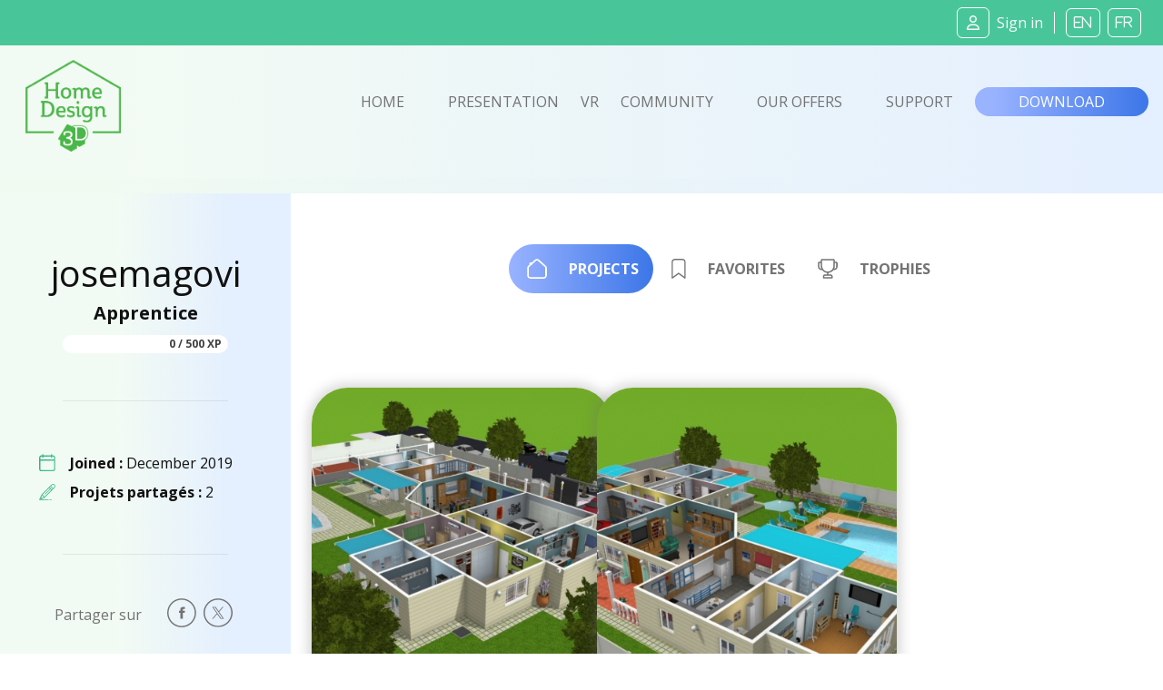

--- FILE ---
content_type: text/html; charset=UTF-8
request_url: https://www.homedesign3d.net/user/josemagovi
body_size: 13073
content:
<!DOCTYPE html>
<html>
    <head>
        <meta charset="UTF-8">
        <title>Josemagovi userspace</title>
        <meta http-equiv="Content-Type" content="text/html; charset=UTF-8">
        <meta http-equiv="X-UA-Compatible" content="IE=edge" />
        <meta name="viewport" content="width=device-width, initial-scale=1.0">

            <link rel="canonical" href="https://www.homedesign3d.net/user/josemagovi">
<meta name="twitter:site" content="@homedesign3d" />

<meta name="twitter:title" content="Josemagovi Home Design 3D" />
<meta name="twitter:description" content="Josemagovi Member of the Home Design 3D community !" />

<meta property="og:title" content="Josemagovi Home Design 3D">
<meta name="og:description" content="Josemagovi Member of the Home Design 3D community !" />

<meta property="og:url" content="https://www.homedesign3d.net/user/josemagovi">


        <link href="/assets/css/bootstrap.min.css" rel="stylesheet" crossorigin="anonymous">

                
        <!--load all Font Awesome styles -->
        <script src="https://kit.fontawesome.com/9e1d95ec3c.js" crossorigin="anonymous"></script>
        

        <!-- Google ReCaptcha -->
        <script src="https://www.google.com/recaptcha/api.js"></script>

        <!-- jquery UI -->
        <link href="/assets/js/jquery-ui-1.13.2/jquery-ui.min.css" />

        <!-- animate.css -->
        <link rel="stylesheet" href="/assets/css/animate.css">

                <!-- Tiny Slider -->
        <link rel="stylesheet" href="/assets/css/tiny-slider.css">

        <!-- magnific popup -->
        <link rel="stylesheet" href="/assets/css/magnific-popup.css">

        <!-- fonts -->
        <link rel="preload" href="/assets/fonts/WC_RoughTrad/fonts/WC_RoughTrad.woff" as="font" type="font/woff" crossorigin>
        <link rel="preload" href="/assets/fonts/WC_RoughTrad/fonts/WC_RoughTrad.ttf" as="font" type="font/ttf" crossorigin>
        <link rel="preconnect" href="https://fonts.googleapis.com">
        <link rel="preconnect" href="https://fonts.gstatic.com" crossorigin>
        <link href="https://fonts.googleapis.com/css2?family=Open+Sans:ital,wght@0,300;0,400;0,700;1,300;1,400;1,700&family=Frijole&display=swap" rel="stylesheet">

        <!-- stylesheet + responsive -->
        <link rel="stylesheet" href="/assets/css/custom.css">
        <link rel="stylesheet" href="/assets/css/custom_responsive.css">

        <!-- Quantcast Choice. Consent Manager Tag v2.0 (for TCF 2.0) -->
<script type="text/javascript" async=true>
    (function() {
        var host = 'homedesign3d.net';
        var element = document.createElement('script');
        var firstScript = document.getElementsByTagName('script')[0];
        var url = 'https://quantcast.mgr.consensu.org'
            .concat('/choice/', 'GRN2n3pXmDjZC', '/', host, '/choice.js')
        var uspTries = 0;
        var uspTriesLimit = 3;
        element.async = true;
        element.type = 'text/javascript';
        element.src = url;

        firstScript.parentNode.insertBefore(element, firstScript);

        function makeStub() {
            var TCF_LOCATOR_NAME = '__tcfapiLocator';
            var queue = [];
            var win = window;
            var cmpFrame;

            function addFrame() {
                var doc = win.document;
                var otherCMP = !!(win.frames[TCF_LOCATOR_NAME]);

                if (!otherCMP) {
                    if (doc.body) {
                        var iframe = doc.createElement('iframe');

                        iframe.style.cssText = 'display:none';
                        iframe.name = TCF_LOCATOR_NAME;
                        doc.body.appendChild(iframe);
                    } else {
                        setTimeout(addFrame, 5);
                    }
                }
                return !otherCMP;
            }

            function tcfAPIHandler() {
                var gdprApplies;
                var args = arguments;

                if (!args.length) {
                    return queue;
                } else if (args[0] === 'setGdprApplies') {
                    if (
                        args.length > 3 &&
                        args[2] === 2 &&
                        typeof args[3] === 'boolean'
                    ) {
                        gdprApplies = args[3];
                        if (typeof args[2] === 'function') {
                            args[2]('set', true);
                        }
                    }
                } else if (args[0] === 'ping') {
                    var retr = {
                        gdprApplies: gdprApplies,
                        cmpLoaded: false,
                        cmpStatus: 'stub'
                    };

                    if (typeof args[2] === 'function') {
                        args[2](retr);
                    }
                } else {
                    queue.push(args);
                }
            }

            function postMessageEventHandler(event) {
                var msgIsString = typeof event.data === 'string';
                var json = {};

                try {
                    if (msgIsString) {
                        json = JSON.parse(event.data);
                    } else {
                        json = event.data;
                    }
                } catch (ignore) {}

                var payload = json.__tcfapiCall;

                if (payload) {
                    window.__tcfapi(
                        payload.command,
                        payload.version,
                        function(retValue, success) {
                            var returnMsg = {
                                __tcfapiReturn: {
                                    returnValue: retValue,
                                    success: success,
                                    callId: payload.callId
                                }
                            };
                            if (msgIsString) {
                                returnMsg = JSON.stringify(returnMsg);
                            }
                            if (event && event.source && event.source.postMessage) {
                                event.source.postMessage(returnMsg, '*');
                            }
                        },
                        payload.parameter
                    );
                }
            }

            while (win) {
                try {
                    if (win.frames[TCF_LOCATOR_NAME]) {
                        cmpFrame = win;
                        break;
                    }
                } catch (ignore) {}

                if (win === window.top) {
                    break;
                }
                win = win.parent;
            }
            if (!cmpFrame) {
                addFrame();
                win.__tcfapi = tcfAPIHandler;
                win.addEventListener('message', postMessageEventHandler, false);
            }
        };

        makeStub();

        var uspStubFunction = function() {
            var arg = arguments;
            if (typeof window.__uspapi !== uspStubFunction) {
                setTimeout(function() {
                    if (typeof window.__uspapi !== 'undefined') {
                        window.__uspapi.apply(window.__uspapi, arg);
                    }
                }, 500);
            }
        };

        var checkIfUspIsReady = function() {
            uspTries++;
            if (window.__uspapi === uspStubFunction && uspTries < uspTriesLimit) {
                console.warn('USP is not accessible');
            } else {
                clearInterval(uspInterval);
            }
        };

        if (typeof window.__uspapi === 'undefined') {
            window.__uspapi = uspStubFunction;
            var uspInterval = setInterval(checkIfUspIsReady, 6000);
        }
    })();
</script>
<!-- End Quantcast Choice. Consent Manager Tag v2.0 (for TCF 2.0) -->
<style>
    .qc-cmp-button {
        background-color: #37b085 !important;
        border-color: #37b085 !important;
    }
    .qc-cmp-button:hover {
        background-color: transparent !important;
        border-color: #37b085 !important;
    }
    .qc-cmp-alt-action,
    .qc-cmp-link {
        color: #37b085 !important;
    }
   .qc-cmp2-summary-buttons button:hover
    {
        border-color: #f5f5f5 !important;
    }
</style>
                    </head>
    <body class="d-flex flex-column h-100">
    <div id="fb-root"></div>
    <script>
        window.fbAsyncInit = function() {
            FB.init({
                appId            : '514816782342581',
                autoLogAppEvents : true,
                cookie           : true,
                xfbml            : true,
                version          : 'v12.0'
            });
        };

        // Load the SDK asynchronously
        (function(d, s, id){
            var js, fjs = d.getElementsByTagName(s)[0];
            if (d.getElementById(id)) {return;}
            js = d.createElement(s); js.id = id;
            js.src = "//connect.facebook.net/en_US/all.js";
            fjs.parentNode.insertBefore(js, fjs);
        }(document, 'script', 'facebook-jssdk'));

        function fb_login() {
            FB.getLoginStatus(function(response) {
                if (response.status === 'connected') {
                    // connected
                    //alert('Already connected, redirect to login page to create token.');
                    document.location = "https://www.homedesign3d.net/connect/facebook";
                } else {
                    // not_authorized
                    FB.login(function(response) {
                        if (response.authResponse) {
                            document.location = "https://www.homedesign3d.net/connect/facebook";
                        } else {
                            //alert('Cancelled.');
                        }
                    }, {scope: 'email'});
                }
            });
        }
    </script>

        
<header class="navbar sticky-top navbar-dark bg-primary mb-0">
    <!-- Navbar content -->
    <div class="container-fluid d-flex justify-content-between align-items-center px-1">
        <a href="/">
            <img class="d-block d-lg-none ml-0 ml-lg-1 ml-xl-4" src="/assets/img/Logo_horizontal_white.png" width="172" alt="Home Design 3D" id="logo-horizon" />
        </a>

        <ul class="list-unstyled d-none d-lg-flex justify-content-end align-items-center m-0">

                            <li class="rounded-icons mx-1"><a class="ms-auto text-light" href="https://www.homedesign3d.net/community/login">         <i class="fa-regular fa-user mr-2"></i><span>Sign in</span></a></li>
            
            <li class="spacer ml-2 mr-1">&nbsp;</li>

            <li class="rounded-icons lang"><a class="ms-auto text-light" href="https://en.homedesign3d.net">             <i class="fa mx-1">EN</i></a></li>
            <li class="rounded-icons lang"><a class="ms-auto text-light" href="https://fr.homedesign3d.net">             <i class="fa mx-1">FR</i></a></li>

        </ul>


        <button class="navbar-toggler collapsed d-lg-none" type="button" id="button_mobile_menu" data-bs-toggle="collapse" data-bs-target="#appside_main_menu"
                aria-controls="appside_main_menu" aria-expanded="false" aria-label="Toggle navigation">
            <span class="navbar-toggler-icon"></span>
        </button>

        <div class="collapse navbar-collapse" id="appside_main_menu">

            <div>
                <ul class="navbar-nav me-auto mb-2 py-5 mb-lg-0 text-center">
                    <li class="nav-item">
                        <a class="nav-link" aria-current="page" href="/">Home</a>
                    </li>

                    <li class="nav-item">
                        <a class="nav-link" href="/#presentation" onclick="location.replace('/#presentation');location.reload();">Presentation</a>
                    </li>

                    <li class="nav-item">
                        <a class="nav-link" href="https://www.homedesign3d.net/vr">VR</a>
                    </li>

                    <li class="nav-item">
                        <a class="nav-link" href="https://www.homedesign3d.net/community">Community</a>
                    </li>
                    <li class="nav-item">
                        <a class="nav-link" href="/#download" onclick="location.replace('/#download');location.reload();">Our offers</a>
                    </li>
                    <li class="nav-item">
                        <a class="nav-link" target="_blank" href="https://support.homedesign3d.net/en/support/home">Support</a>
                    </li>

                                        <hr class="separator-light-blue" />

                    <li class="nav-item">
                        <div class="d-flex justify-content-center align-items-center">
                            <div class="rounded-icons lang"><a class="ms-auto text-light" href="https://en.homedesign3d.net">             <i class="fa mx-1">EN</i></a></div>
                            <div class="rounded-icons lang"><a class="ms-auto text-light" href="https://fr.homedesign3d.net">             <i class="fa mx-1">FR</i></a></div>
                        </div>
                    </li>

                    <hr class="separator-light-blue" />

                                                                <li class="nav-item rounded-icons">
                            <a class="nav-link" href="/community/login">
                                <i class="fa-regular fa-user text-white d-inline-block mr-2"></i>                        <b>Se connecter</b></a>
                        </li>
                    

                    <hr class="separator-light-blue" />

                                        <li class="nav-item">
                        <a class="nav-link" href="/#download"><b>Download</b></a>
                    </li>
                    <li class="nav-item d-flex justify-content-center align-items-center ">
                        <a class="mx-1" href="https://apps.apple.com/fr/app/home-design-3d-free/id463768717">
                            <img src="https://en.homedesign3d.net/wp-content/uploads/2019/04/DL_APPSTORE_US-1.png" width="120" height="36" />
                        </a>
                        <a class="mx-1" href="https://play.google.com/store/apps/details?id=fr.anuman.HomeDesign3D">
                            <img src="https://en.homedesign3d.net/wp-content/uploads/2019/04/DL_GOOGLEPLAY.png" width="120" height="36" />
                        </a>
                    </li>
                </ul>
            </div>

        </div>

    </div>
</header>

    <main class="flex-shrink-0">
                                <!-- Navigation-->
<nav class="navbar navbar-expand-lg bg-blue-transparent d-none d-lg-block">
    <div class="container-fluid flex-column flex-lg-row justify-content-around px-0">

        <div class="responsive-mobile-menu">
            <div class="logo-wrapper mb-5 mb-lg-0 mt-4 mt-lg-2 ml-lg-2">
                <a href="/" class="logo">
                    <img src="/assets/img/logo-green.png" class="mx-1" alt="HD3D logo" width="105">
                </a>
            </div>
        </div>


        <div class="collapse navbar-collapse px-0 align-items-center" id="appside_main_menu">
            <div class="d-flex justify-content-end align-items-center ml-auto navbar-nav list-unstyled pl-4">
                <li class="current-menu-item">
                    <a class="px-4" href="/">Home</a>
                </li>
                <li class=""><a class="px-4" href="/#presentation">Presentation</a></li>

                <li><a href="https://www.homedesign3d.net/vr" class="hd3dvr-link ">VR</a></li>

                <li class=""><a class="px-4" href="https://www.homedesign3d.net/community">Community</a></li>

                <li class=""><a class="px-4" href="/#pricinganc">Our offers</a></li>

                <li target="_blank" class=""><a class="px-4" href="https://support.homedesign3d.net/en/support/home">Support</a></li>
            </div>
        </div>

        <div class="nav-right-content">
            <div class="">
                <a href="/#download" class="btn btn-download text-btn-download text-white btn-lg px-5 py-1">Download</a>
            </div>
        </div>
    </div>
</nav>
        
        <div class="container-fluid my-0" id="community-area">

    <div class="row bg-blue-transparent" id="user_content">
        <div class="container-fluid bg-blue-transparent p-0" id="user-banner" style="margin-top:22px;">
        </div>
    </div>

    <div class="row bg-blue-transparent2">

        <div class="col-12 col-md-10 offset-0 offset-md-1 offset-lg-0 col-lg-3 d-flex flex-column justify-content-between align-items-center">
            <div class="w-100 px-4 py-0 border-0 pb-5">
                <div class="image d-flex flex-column justify-content-center align-items-center" >

                                            <div class="p-2 mt-2">&nbsp;<br/></div>
                    
                    <div class="w-100 d-flex flex-column justify-content-center align-items-center mt-3">
                        <h1 class="name text-normal">
                                                            josemagovi
                                                    </h1>
                        <h4>
                            Apprentice                                                                                                                                        </h4>

                        <div class="progress w-75 orange justify-content-between my-1">
                                                            <div class="progress-bar" role="progressbar" style="width: 0%;" aria-valuenow="0"
                                     aria-valuemin="0" aria-valuemax="500">
                                                                        </div>
                                                                                        <strong class="d-flex justify-content-end align-items-center text-right text-dark px-1">0 / 500 XP</strong>
                                                    </div>

                                            </div>


                    <hr class="d-none d-lg-block my-5 px-0 w-75" />

                    <ul class="d-none d-lg-flex flex-column w-100 m-0 p-0">
                        <li class="row d-flex justify-content-start align-items-start">
                            <div class="col-12 d-flex justify-content-start align-items-center my-2">
                                <img src="/assets/img/picto-svg/picto-membredate-vert.svg" width="18" class="d-block ml-1 mr-3" />
                                <strong>Joined :&nbsp;</strong>   <span>December 2019</span>
                            </div>

                            <div class="col-12 d-flex justify-content-start align-items-center mb-2">
                                <img src="/assets/img/picto-svg/picto-dessinez-creer-vert.svg" width="18" class="d-block ml-1 mr-3" />
                                <strong>Projets partagés :&nbsp;</strong>   <span class="card-text">2</span>
                            </div>

                                                    </li>
                    </ul>

                    <hr class="d-none d-lg-block my-5 px-0 w-75" />

                    <div class="d-none d-lg-block">
                        <ul class="social-icon list-unstyled w-100 d-inline-flex justify-content-start align-items-center mb-0">
                            <li>
                                <span class="h7 text-normal pr-4">Partager sur</span>
                            </li>

                            <li class="pl-0 px-1" id="facebook-share">
                                <a onclick="return !window.open(this.href, 'Facebook', 'top='+(screen.height-550)/2+',left='+(screen.height-420)/2+'width=550,height=420')" target="_blank"
                                    href="https://www.facebook.com/sharer/sharer.php?u=https%3A%2F%2Fwww.homedesign3d.net%2Fuser%2Fjosemagovi"
                                    class="fb-xfbml-parse-ignore share-popup">
                                    <img class="fa fa-lg " src="/assets/img/picto-svg/picto-facebook-gris02.svg" alt="facebook" width="32" />
                                </a>
                            </li>

                            <li class="px-1" id="twitter-share">
                                <a target="_blank" class="notwitter-share-button share-popup"
                                    href="https://twitter.com/intent/tweet?url=https%3A%2F%2Fwww.homedesign3d.net%2Fuser%2Fjosemagovi&hashtags=HomeDesign3D,HD3D&related=homedesign3d&via=homedesign3d&text=josemagovi%20profile%20on%20Home%20Design%203D"
                                    data-size="large" data-hashtags="HomeDesign3D,HD3D" data-related="homedesign3d" data-via="homedesign3d" data-show-count="false"
                                    data-text="josemagovi%20profile%20on%20Home%20Design%203D"
                                    data-url="https%3A%2F%2Fwww.homedesign3d.net%2Fuser%2Fjosemagovi">
                                    <img class="fa fa-lg " src="/assets/img/picto-svg/picto-twitter-gris02.svg" alt="twitter" width="32" />
                                </a>
                            </li>
                        </ul>
                    </div>

                </div>
            </div>

            <img src="/assets/img/picto-svg/illus-mobilier-06.svg" class="my-5 d-none d-lg-block" width="128" />
        </div>

        <div class="col-12 col-lg-9 px-0 bg-white">

            <nav id="user-profile-tabs">
                <div class="nav d-flex justify-content-center align-items-center my-5 mx-0 mx-lg-5" id="nav-tab" role="tablist">
                    <button class="nav-link my-2 active d-flex justify-content-between align-items-center" id="nav-home-tab" data-toggle="tab" data-click-src="picto-projet" data-target="#nav-home" type="button" role="tab" aria-controls="nav-home" aria-selected="true">
                        <img class="fa fa-lg my-2 ml-1 mr-4" src="/assets/img/picto-svg/picto-projet-blanc.svg" alt="" height="22" />
                        <span>Projects</span></button>
                    <button class="nav-link my-2 d-flex justify-content-between align-items-center" id="nav-profile-tab" data-toggle="tab" data-click-src="picto-favorit" data-target="#nav-profile" type="button" role="tab" aria-controls="nav-profile" aria-selected="false">
                        <img class="fa fa-lg my-2 ml-1 mr-4" src="/assets/img/picto-svg/picto-favorit-gris02.svg" alt="" height="22" />
                        <span>Favorites</span></button>
                    <button class="nav-link my-2 d-flex justify-content-between align-items-center" id="nav-contact-tab" data-toggle="tab" data-click-src="picto-trophee" data-target="#nav-contact" type="button" role="tab" aria-controls="nav-contact" aria-selected="false">
                        <img class="fa fa-lg my-2 ml-1 mr-4" src="/assets/img/picto-svg/picto-trophee-gris02.svg" alt="" height="22" />
                        <span>Trophies</span></button>
                </div>
            </nav>

            <div class="tab-content px-0 px-md-4 py-4 border-0" id="nav-tabContent">

                <div class="tab-pane fade show active" id="nav-home" role="tabpanel" aria-labelledby="nav-home-tab">

                                        <div class="row d-none d-md-flex justify-content-start align-items-center">
                                                    <div class="col-12 col-md-6 col-xl-4 col-xxl-4 my-4" >
                                
                                <div class="card card2 project project2 mx-auto">
                                    <a href="https://www.homedesign3d.net/user/josemagovi/project/80972" class=" mx-auto">
                                        <img src="http://cdn.homedesign3d.app/thumbs/cache/meta_card_pinterest/galeries/80972/DDFD8F3B-F9A5-2A29-FCEA-F902E3914967.jpg" class="card-img" alt="..." />

                                        <div class="card-img-overlay d-flex align-items-end">
                                            <div class="d-flex flex-column justify-content-start trans-projectcard">
                                                <div class="d-flex flex-column flex-fill justify-content-between align-items-center">
                                                    <h5 class="card-title mb-3">Chalet de jubilacion 2000</h5>

                                                    <div class="d-flex justify-content-center w-100 mb-0">
                                                        <span class="ml-5 mr-4">
                                                            <i class="fa-regular fa-heart text-muted mr-1"></i>
                                                            <span class="text-secondary">0</span>
                                                        </span>

                                                        <span class="mx-5">
                                                            <i class="fa-regular fa-bookmark text-muted mr-1"></i>
                                                            <span class="text-secondary">0</span>
                                                        </span>

                                                        <span class="ml-4 mr-5">
                                                            <i class="fa-solid fa-down-long text-muted "></i>
                                                            <span class="text-secondary">0</span>
                                                        </span>
                                                    </div>

                                                </div>
                                            </div>
                                        </div>
                                    </a>
                                </div>

                            </div>
                                                    <div class="col-12 col-md-6 col-xl-4 col-xxl-4 my-4" >
                                
                                <div class="card card2 project project2 mx-auto">
                                    <a href="https://www.homedesign3d.net/user/josemagovi/project/80461" class=" mx-auto">
                                        <img src="http://cdn.homedesign3d.app/thumbs/cache/meta_card_pinterest/galeries/80461/0EC4DC27-B9CD-01BC-D44A-70527547DCA3.jpg" class="card-img" alt="..." />

                                        <div class="card-img-overlay d-flex align-items-end">
                                            <div class="d-flex flex-column justify-content-start trans-projectcard">
                                                <div class="d-flex flex-column flex-fill justify-content-between align-items-center">
                                                    <h5 class="card-title mb-3">Chalet de jubilacion</h5>

                                                    <div class="d-flex justify-content-center w-100 mb-0">
                                                        <span class="ml-5 mr-4">
                                                            <i class="fa-regular fa-heart text-muted mr-1"></i>
                                                            <span class="text-secondary">0</span>
                                                        </span>

                                                        <span class="mx-5">
                                                            <i class="fa-regular fa-bookmark text-muted mr-1"></i>
                                                            <span class="text-secondary">0</span>
                                                        </span>

                                                        <span class="ml-4 mr-5">
                                                            <i class="fa-solid fa-down-long text-muted "></i>
                                                            <span class="text-secondary">0</span>
                                                        </span>
                                                    </div>

                                                </div>
                                            </div>
                                        </div>
                                    </a>
                                </div>

                            </div>
                                            </div>

                                        <div class="d-md-none row no-gutters justify-content-center pt-5" id="projects_content_mobile">
                                                    <div class="col-12 mb-4">

                                                                
                                <div class="card3 ">

                                    <a href="https://www.homedesign3d.net/user/josemagovi/project/80972" class="mx-auto">
                                        <img src="http://cdn.homedesign3d.app/thumbs/cache/meta_card_twitter/galeries/80972/DDFD8F3B-F9A5-2A29-FCEA-F902E3914967.jpg" class="card-img" alt="..." />

                                        <div class="card-img-overlay project-overlay-mobile d-flex justify-content-center align-items-end">
                                            <div class="d-flex flex-column justify-content-start trans-projectcard">
                                                <div class="d-flex flex-column flex-fill justify-content-between align-items-center">
                                                    <h5 class="card-title mb-3">Chalet de jubilacion 2000</h5>

                                                    <div class="d-flex justify-content-around justify-content-sm-center w-100">
                                                        <span class="ml-5 mr-4">
                                                            <i class="fa-regular fa-heart text-muted mr-1"></i>
                                                            <span class="text-secondary">0</span>
                                                        </span>

                                                        <span class="mx-5">
                                                            <i class="fa-regular fa-bookmark text-muted mr-1"></i>
                                                            <span class="text-secondary">0</span>
                                                        </span>

                                                        <span class="ml-4 mr-5">
                                                            <i class="fa-solid fa-down-long text-muted "></i>
                                                            <span class="text-secondary">0</span>
                                                        </span>
                                                    </div>

                                                </div>
                                            </div>
                                        </div>
                                    </a>
                                </div>

                            </div>
                                                    <div class="col-12 mb-4">

                                                                
                                <div class="card3 ">

                                    <a href="https://www.homedesign3d.net/user/josemagovi/project/80461" class="mx-auto">
                                        <img src="http://cdn.homedesign3d.app/thumbs/cache/meta_card_twitter/galeries/80461/0EC4DC27-B9CD-01BC-D44A-70527547DCA3.jpg" class="card-img" alt="..." />

                                        <div class="card-img-overlay project-overlay-mobile d-flex justify-content-center align-items-end">
                                            <div class="d-flex flex-column justify-content-start trans-projectcard">
                                                <div class="d-flex flex-column flex-fill justify-content-between align-items-center">
                                                    <h5 class="card-title mb-3">Chalet de jubilacion</h5>

                                                    <div class="d-flex justify-content-around justify-content-sm-center w-100">
                                                        <span class="ml-5 mr-4">
                                                            <i class="fa-regular fa-heart text-muted mr-1"></i>
                                                            <span class="text-secondary">0</span>
                                                        </span>

                                                        <span class="mx-5">
                                                            <i class="fa-regular fa-bookmark text-muted mr-1"></i>
                                                            <span class="text-secondary">0</span>
                                                        </span>

                                                        <span class="ml-4 mr-5">
                                                            <i class="fa-solid fa-down-long text-muted "></i>
                                                            <span class="text-secondary">0</span>
                                                        </span>
                                                    </div>

                                                </div>
                                            </div>
                                        </div>
                                    </a>
                                </div>

                            </div>
                                            </div>
                </div>

                <div class="tab-pane fade" id="nav-profile" role="tabpanel" aria-labelledby="nav-profile-tab">
                                        <div class="row d-none d-md-flex justify-content-start align-items-center">
                                                    <div class="w-100 text-center text-muted">
                                <h2>
                                    This user does not have any project here                                </h2>
                            </div>
                                            </div>

                                        <div class="d-md-none row no-gutters justify-content-center pt-5" id="projects_content_mobile">
                                            </div>

                </div>

                <div class="tab-pane fade" id="nav-contact" role="tabpanel" aria-labelledby="nav-contact-tab">
                                        <div class="row">
                                                    <div class="col-6 col-sm-4 col-md-3 col-lg-2 justify-content-center">

                                <!-- Modal -->
                                <div class="modal fade" id="tropheeModal1" tabindex="-1" role="dialog" aria-labelledby="tropheeModal1Label" aria-hidden="true">
                                    <div class="modal-dialog modal-dialog-centered modal-sm" role="document">

                                        <div class="modal-trophee d-flex flex-column justify-content-center align-items-center text-white">
                                            <div class="modal-trophee-picture">
                                                <img
                                                        src="/data/trophies/courte_visite.png" class="" alt="Apartment" title="Appartement"
                                                         style="filter: grayscale(100%);"                                                        height="128"
                                                />
                                            </div>
                                            <div class="modal-trophee-content text-center">
                                                <span class="h4 rough">Apartment</span>
                                                <span class="h5">Create a project of over 1000 sq. yd.</span>
                                            </div>
                                            <div class="modal-trophee-points rough text-danger text-center">
                                                <span>+</span>
                                                <span>10 XP</span>
                                            </div>
                                        </div>

                                    </div>
                                </div>

                                <figure class="d-flex flex-column justify-content-center align-items-center my-5" data-modal-target="#tropheeModal1">
                                    <img
                                            src="/data/trophies/courte_visite.png" class="" alt="Apartment" title="Appartement"
                                             style="filter: grayscale(100%);"                                            height="128"
                                    />
                                    <figcaption class="text-center grey-title px-4 mt-4">Apartment</figcaption>
                                </figure>

                            </div>
                                                    <div class="col-6 col-sm-4 col-md-3 col-lg-2 justify-content-center">

                                <!-- Modal -->
                                <div class="modal fade" id="tropheeModal2" tabindex="-1" role="dialog" aria-labelledby="tropheeModal2Label" aria-hidden="true">
                                    <div class="modal-dialog modal-dialog-centered modal-sm" role="document">

                                        <div class="modal-trophee d-flex flex-column justify-content-center align-items-center text-white">
                                            <div class="modal-trophee-picture">
                                                <img
                                                        src="/data/trophies/touriste.png" class="" alt="House" title="Maison"
                                                         style="filter: grayscale(100%);"                                                        height="128"
                                                />
                                            </div>
                                            <div class="modal-trophee-content text-center">
                                                <span class="h4 rough">House</span>
                                                <span class="h5">Create a project of over 5300 sq. yd.</span>
                                            </div>
                                            <div class="modal-trophee-points rough text-danger text-center">
                                                <span>+</span>
                                                <span>20 XP</span>
                                            </div>
                                        </div>

                                    </div>
                                </div>

                                <figure class="d-flex flex-column justify-content-center align-items-center my-5" data-modal-target="#tropheeModal2">
                                    <img
                                            src="/data/trophies/touriste.png" class="" alt="House" title="Maison"
                                             style="filter: grayscale(100%);"                                            height="128"
                                    />
                                    <figcaption class="text-center grey-title px-4 mt-4">House</figcaption>
                                </figure>

                            </div>
                                                    <div class="col-6 col-sm-4 col-md-3 col-lg-2 justify-content-center">

                                <!-- Modal -->
                                <div class="modal fade" id="tropheeModal3" tabindex="-1" role="dialog" aria-labelledby="tropheeModal3Label" aria-hidden="true">
                                    <div class="modal-dialog modal-dialog-centered modal-sm" role="document">

                                        <div class="modal-trophee d-flex flex-column justify-content-center align-items-center text-white">
                                            <div class="modal-trophee-picture">
                                                <img
                                                        src="/data/trophies/proprietaire_dun_petit_terrain.png" class="" alt="Villa" title="Villa"
                                                         style="filter: grayscale(100%);"                                                        height="128"
                                                />
                                            </div>
                                            <div class="modal-trophee-content text-center">
                                                <span class="h4 rough">Villa</span>
                                                <span class="h5">Create a project of over 10500sq. yd.</span>
                                            </div>
                                            <div class="modal-trophee-points rough text-danger text-center">
                                                <span>+</span>
                                                <span>40 XP</span>
                                            </div>
                                        </div>

                                    </div>
                                </div>

                                <figure class="d-flex flex-column justify-content-center align-items-center my-5" data-modal-target="#tropheeModal3">
                                    <img
                                            src="/data/trophies/proprietaire_dun_petit_terrain.png" class="" alt="Villa" title="Villa"
                                             style="filter: grayscale(100%);"                                            height="128"
                                    />
                                    <figcaption class="text-center grey-title px-4 mt-4">Villa</figcaption>
                                </figure>

                            </div>
                                                    <div class="col-6 col-sm-4 col-md-3 col-lg-2 justify-content-center">

                                <!-- Modal -->
                                <div class="modal fade" id="tropheeModal4" tabindex="-1" role="dialog" aria-labelledby="tropheeModal4Label" aria-hidden="true">
                                    <div class="modal-dialog modal-dialog-centered modal-sm" role="document">

                                        <div class="modal-trophee d-flex flex-column justify-content-center align-items-center text-white">
                                            <div class="modal-trophee-picture">
                                                <img
                                                        src="/data/trophies/explorateur.png" class="" alt="Manor" title="Manoir"
                                                         style="filter: grayscale(100%);"                                                        height="128"
                                                />
                                            </div>
                                            <div class="modal-trophee-content text-center">
                                                <span class="h4 rough">Manor</span>
                                                <span class="h5">Create a project of over 16000 sq. yd.</span>
                                            </div>
                                            <div class="modal-trophee-points rough text-danger text-center">
                                                <span>+</span>
                                                <span>60 XP</span>
                                            </div>
                                        </div>

                                    </div>
                                </div>

                                <figure class="d-flex flex-column justify-content-center align-items-center my-5" data-modal-target="#tropheeModal4">
                                    <img
                                            src="/data/trophies/explorateur.png" class="" alt="Manor" title="Manoir"
                                             style="filter: grayscale(100%);"                                            height="128"
                                    />
                                    <figcaption class="text-center grey-title px-4 mt-4">Manor</figcaption>
                                </figure>

                            </div>
                                                    <div class="col-6 col-sm-4 col-md-3 col-lg-2 justify-content-center">

                                <!-- Modal -->
                                <div class="modal fade" id="tropheeModal5" tabindex="-1" role="dialog" aria-labelledby="tropheeModal5Label" aria-hidden="true">
                                    <div class="modal-dialog modal-dialog-centered modal-sm" role="document">

                                        <div class="modal-trophee d-flex flex-column justify-content-center align-items-center text-white">
                                            <div class="modal-trophee-picture">
                                                <img
                                                        src="/data/trophies/cartographe.png" class="" alt="Mansion" title="Château"
                                                         style="filter: grayscale(100%);"                                                        height="128"
                                                />
                                            </div>
                                            <div class="modal-trophee-content text-center">
                                                <span class="h4 rough">Mansion</span>
                                                <span class="h5">Create a project of over 21500 sq. yd.</span>
                                            </div>
                                            <div class="modal-trophee-points rough text-danger text-center">
                                                <span>+</span>
                                                <span>80 XP</span>
                                            </div>
                                        </div>

                                    </div>
                                </div>

                                <figure class="d-flex flex-column justify-content-center align-items-center my-5" data-modal-target="#tropheeModal5">
                                    <img
                                            src="/data/trophies/cartographe.png" class="" alt="Mansion" title="Château"
                                             style="filter: grayscale(100%);"                                            height="128"
                                    />
                                    <figcaption class="text-center grey-title px-4 mt-4">Mansion</figcaption>
                                </figure>

                            </div>
                                                    <div class="col-6 col-sm-4 col-md-3 col-lg-2 justify-content-center">

                                <!-- Modal -->
                                <div class="modal fade" id="tropheeModal6" tabindex="-1" role="dialog" aria-labelledby="tropheeModal6Label" aria-hidden="true">
                                    <div class="modal-dialog modal-dialog-centered modal-sm" role="document">

                                        <div class="modal-trophee d-flex flex-column justify-content-center align-items-center text-white">
                                            <div class="modal-trophee-picture">
                                                <img
                                                        src="/data/trophies/grand_paysagiste.png" class="" alt="Palace" title="Palais"
                                                         style="filter: grayscale(100%);"                                                        height="128"
                                                />
                                            </div>
                                            <div class="modal-trophee-content text-center">
                                                <span class="h4 rough">Palace</span>
                                                <span class="h5">Create a project of over 27000 sq. yd.</span>
                                            </div>
                                            <div class="modal-trophee-points rough text-danger text-center">
                                                <span>+</span>
                                                <span>100 XP</span>
                                            </div>
                                        </div>

                                    </div>
                                </div>

                                <figure class="d-flex flex-column justify-content-center align-items-center my-5" data-modal-target="#tropheeModal6">
                                    <img
                                            src="/data/trophies/grand_paysagiste.png" class="" alt="Palace" title="Palais"
                                             style="filter: grayscale(100%);"                                            height="128"
                                    />
                                    <figcaption class="text-center grey-title px-4 mt-4">Palace</figcaption>
                                </figure>

                            </div>
                                                    <div class="col-6 col-sm-4 col-md-3 col-lg-2 justify-content-center">

                                <!-- Modal -->
                                <div class="modal fade" id="tropheeModal7" tabindex="-1" role="dialog" aria-labelledby="tropheeModal7Label" aria-hidden="true">
                                    <div class="modal-dialog modal-dialog-centered modal-sm" role="document">

                                        <div class="modal-trophee d-flex flex-column justify-content-center align-items-center text-white">
                                            <div class="modal-trophee-picture">
                                                <img
                                                        src="/data/trophies/designer_debutant.png" class="" alt="Novice Decorator" title="Décorateur débutant"
                                                         style="filter: grayscale(100%);"                                                        height="128"
                                                />
                                            </div>
                                            <div class="modal-trophee-content text-center">
                                                <span class="h4 rough">Novice Decorator</span>
                                                <span class="h5">Apply 10 textures</span>
                                            </div>
                                            <div class="modal-trophee-points rough text-danger text-center">
                                                <span>+</span>
                                                <span>10 XP</span>
                                            </div>
                                        </div>

                                    </div>
                                </div>

                                <figure class="d-flex flex-column justify-content-center align-items-center my-5" data-modal-target="#tropheeModal7">
                                    <img
                                            src="/data/trophies/designer_debutant.png" class="" alt="Novice Decorator" title="Décorateur débutant"
                                             style="filter: grayscale(100%);"                                            height="128"
                                    />
                                    <figcaption class="text-center grey-title px-4 mt-4">Novice Decorator</figcaption>
                                </figure>

                            </div>
                                                    <div class="col-6 col-sm-4 col-md-3 col-lg-2 justify-content-center">

                                <!-- Modal -->
                                <div class="modal fade" id="tropheeModal8" tabindex="-1" role="dialog" aria-labelledby="tropheeModal8Label" aria-hidden="true">
                                    <div class="modal-dialog modal-dialog-centered modal-sm" role="document">

                                        <div class="modal-trophee d-flex flex-column justify-content-center align-items-center text-white">
                                            <div class="modal-trophee-picture">
                                                <img
                                                        src="/data/trophies/artiste_operationnelle.png" class="" alt="Amateur Decorator" title="Décorateur amateur"
                                                         style="filter: grayscale(100%);"                                                        height="128"
                                                />
                                            </div>
                                            <div class="modal-trophee-content text-center">
                                                <span class="h4 rough">Amateur Decorator</span>
                                                <span class="h5">Apply 50 textures</span>
                                            </div>
                                            <div class="modal-trophee-points rough text-danger text-center">
                                                <span>+</span>
                                                <span>20 XP</span>
                                            </div>
                                        </div>

                                    </div>
                                </div>

                                <figure class="d-flex flex-column justify-content-center align-items-center my-5" data-modal-target="#tropheeModal8">
                                    <img
                                            src="/data/trophies/artiste_operationnelle.png" class="" alt="Amateur Decorator" title="Décorateur amateur"
                                             style="filter: grayscale(100%);"                                            height="128"
                                    />
                                    <figcaption class="text-center grey-title px-4 mt-4">Amateur Decorator</figcaption>
                                </figure>

                            </div>
                                                    <div class="col-6 col-sm-4 col-md-3 col-lg-2 justify-content-center">

                                <!-- Modal -->
                                <div class="modal fade" id="tropheeModal9" tabindex="-1" role="dialog" aria-labelledby="tropheeModal9Label" aria-hidden="true">
                                    <div class="modal-dialog modal-dialog-centered modal-sm" role="document">

                                        <div class="modal-trophee d-flex flex-column justify-content-center align-items-center text-white">
                                            <div class="modal-trophee-picture">
                                                <img
                                                        src="/data/trophies/designer_implique.png" class="" alt="Experienced Decorator" title="Décorateur expérimenté"
                                                         style="filter: grayscale(100%);"                                                        height="128"
                                                />
                                            </div>
                                            <div class="modal-trophee-content text-center">
                                                <span class="h4 rough">Experienced Decorator</span>
                                                <span class="h5">Apply 100 textures</span>
                                            </div>
                                            <div class="modal-trophee-points rough text-danger text-center">
                                                <span>+</span>
                                                <span>40 XP</span>
                                            </div>
                                        </div>

                                    </div>
                                </div>

                                <figure class="d-flex flex-column justify-content-center align-items-center my-5" data-modal-target="#tropheeModal9">
                                    <img
                                            src="/data/trophies/designer_implique.png" class="" alt="Experienced Decorator" title="Décorateur expérimenté"
                                             style="filter: grayscale(100%);"                                            height="128"
                                    />
                                    <figcaption class="text-center grey-title px-4 mt-4">Experienced Decorator</figcaption>
                                </figure>

                            </div>
                                                    <div class="col-6 col-sm-4 col-md-3 col-lg-2 justify-content-center">

                                <!-- Modal -->
                                <div class="modal fade" id="tropheeModal10" tabindex="-1" role="dialog" aria-labelledby="tropheeModal10Label" aria-hidden="true">
                                    <div class="modal-dialog modal-dialog-centered modal-sm" role="document">

                                        <div class="modal-trophee d-flex flex-column justify-content-center align-items-center text-white">
                                            <div class="modal-trophee-picture">
                                                <img
                                                        src="/data/trophies/artiste_experimente.png" class="" alt="Renowned Decorator" title="Décorateur renommé"
                                                         style="filter: grayscale(100%);"                                                        height="128"
                                                />
                                            </div>
                                            <div class="modal-trophee-content text-center">
                                                <span class="h4 rough">Renowned Decorator</span>
                                                <span class="h5">Apply 150 textures</span>
                                            </div>
                                            <div class="modal-trophee-points rough text-danger text-center">
                                                <span>+</span>
                                                <span>60 XP</span>
                                            </div>
                                        </div>

                                    </div>
                                </div>

                                <figure class="d-flex flex-column justify-content-center align-items-center my-5" data-modal-target="#tropheeModal10">
                                    <img
                                            src="/data/trophies/artiste_experimente.png" class="" alt="Renowned Decorator" title="Décorateur renommé"
                                             style="filter: grayscale(100%);"                                            height="128"
                                    />
                                    <figcaption class="text-center grey-title px-4 mt-4">Renowned Decorator</figcaption>
                                </figure>

                            </div>
                                                    <div class="col-6 col-sm-4 col-md-3 col-lg-2 justify-content-center">

                                <!-- Modal -->
                                <div class="modal fade" id="tropheeModal11" tabindex="-1" role="dialog" aria-labelledby="tropheeModal11Label" aria-hidden="true">
                                    <div class="modal-dialog modal-dialog-centered modal-sm" role="document">

                                        <div class="modal-trophee d-flex flex-column justify-content-center align-items-center text-white">
                                            <div class="modal-trophee-picture">
                                                <img
                                                        src="/data/trophies/decorateur_doue.png" class="" alt="Expert Decorator" title="Décorateur expert"
                                                         style="filter: grayscale(100%);"                                                        height="128"
                                                />
                                            </div>
                                            <div class="modal-trophee-content text-center">
                                                <span class="h4 rough">Expert Decorator</span>
                                                <span class="h5">Apply 200 textures</span>
                                            </div>
                                            <div class="modal-trophee-points rough text-danger text-center">
                                                <span>+</span>
                                                <span>80 XP</span>
                                            </div>
                                        </div>

                                    </div>
                                </div>

                                <figure class="d-flex flex-column justify-content-center align-items-center my-5" data-modal-target="#tropheeModal11">
                                    <img
                                            src="/data/trophies/decorateur_doue.png" class="" alt="Expert Decorator" title="Décorateur expert"
                                             style="filter: grayscale(100%);"                                            height="128"
                                    />
                                    <figcaption class="text-center grey-title px-4 mt-4">Expert Decorator</figcaption>
                                </figure>

                            </div>
                                                    <div class="col-6 col-sm-4 col-md-3 col-lg-2 justify-content-center">

                                <!-- Modal -->
                                <div class="modal fade" id="tropheeModal12" tabindex="-1" role="dialog" aria-labelledby="tropheeModal12Label" aria-hidden="true">
                                    <div class="modal-dialog modal-dialog-centered modal-sm" role="document">

                                        <div class="modal-trophee d-flex flex-column justify-content-center align-items-center text-white">
                                            <div class="modal-trophee-picture">
                                                <img
                                                        src="/data/trophies/doigt_en_or.png" class="" alt="Star Decorator" title="Décorateur star"
                                                         style="filter: grayscale(100%);"                                                        height="128"
                                                />
                                            </div>
                                            <div class="modal-trophee-content text-center">
                                                <span class="h4 rough">Star Decorator</span>
                                                <span class="h5">Apply 250 textures</span>
                                            </div>
                                            <div class="modal-trophee-points rough text-danger text-center">
                                                <span>+</span>
                                                <span>100 XP</span>
                                            </div>
                                        </div>

                                    </div>
                                </div>

                                <figure class="d-flex flex-column justify-content-center align-items-center my-5" data-modal-target="#tropheeModal12">
                                    <img
                                            src="/data/trophies/doigt_en_or.png" class="" alt="Star Decorator" title="Décorateur star"
                                             style="filter: grayscale(100%);"                                            height="128"
                                    />
                                    <figcaption class="text-center grey-title px-4 mt-4">Star Decorator</figcaption>
                                </figure>

                            </div>
                                                    <div class="col-6 col-sm-4 col-md-3 col-lg-2 justify-content-center">

                                <!-- Modal -->
                                <div class="modal fade" id="tropheeModal13" tabindex="-1" role="dialog" aria-labelledby="tropheeModal13Label" aria-hidden="true">
                                    <div class="modal-dialog modal-dialog-centered modal-sm" role="document">

                                        <div class="modal-trophee d-flex flex-column justify-content-center align-items-center text-white">
                                            <div class="modal-trophee-picture">
                                                <img
                                                        src="/data/trophies/premiere_pierre_a_ledifice.png" class="" alt="Novice Collector" title="Collectionneur débutant"
                                                         style="filter: grayscale(100%);"                                                        height="128"
                                                />
                                            </div>
                                            <div class="modal-trophee-content text-center">
                                                <span class="h4 rough">Novice Collector</span>
                                                <span class="h5">Add 10 pieces of furniture</span>
                                            </div>
                                            <div class="modal-trophee-points rough text-danger text-center">
                                                <span>+</span>
                                                <span>10 XP</span>
                                            </div>
                                        </div>

                                    </div>
                                </div>

                                <figure class="d-flex flex-column justify-content-center align-items-center my-5" data-modal-target="#tropheeModal13">
                                    <img
                                            src="/data/trophies/premiere_pierre_a_ledifice.png" class="" alt="Novice Collector" title="Collectionneur débutant"
                                             style="filter: grayscale(100%);"                                            height="128"
                                    />
                                    <figcaption class="text-center grey-title px-4 mt-4">Novice Collector</figcaption>
                                </figure>

                            </div>
                                                    <div class="col-6 col-sm-4 col-md-3 col-lg-2 justify-content-center">

                                <!-- Modal -->
                                <div class="modal fade" id="tropheeModal14" tabindex="-1" role="dialog" aria-labelledby="tropheeModal14Label" aria-hidden="true">
                                    <div class="modal-dialog modal-dialog-centered modal-sm" role="document">

                                        <div class="modal-trophee d-flex flex-column justify-content-center align-items-center text-white">
                                            <div class="modal-trophee-picture">
                                                <img
                                                        src="/data/trophies/amateur_dobjets.png" class="" alt="Amateur Collector" title="Collectionneur amateur"
                                                         style="filter: grayscale(100%);"                                                        height="128"
                                                />
                                            </div>
                                            <div class="modal-trophee-content text-center">
                                                <span class="h4 rough">Amateur Collector</span>
                                                <span class="h5">Add 500 pieces of furniture</span>
                                            </div>
                                            <div class="modal-trophee-points rough text-danger text-center">
                                                <span>+</span>
                                                <span>20 XP</span>
                                            </div>
                                        </div>

                                    </div>
                                </div>

                                <figure class="d-flex flex-column justify-content-center align-items-center my-5" data-modal-target="#tropheeModal14">
                                    <img
                                            src="/data/trophies/amateur_dobjets.png" class="" alt="Amateur Collector" title="Collectionneur amateur"
                                             style="filter: grayscale(100%);"                                            height="128"
                                    />
                                    <figcaption class="text-center grey-title px-4 mt-4">Amateur Collector</figcaption>
                                </figure>

                            </div>
                                                    <div class="col-6 col-sm-4 col-md-3 col-lg-2 justify-content-center">

                                <!-- Modal -->
                                <div class="modal fade" id="tropheeModal15" tabindex="-1" role="dialog" aria-labelledby="tropheeModal15Label" aria-hidden="true">
                                    <div class="modal-dialog modal-dialog-centered modal-sm" role="document">

                                        <div class="modal-trophee d-flex flex-column justify-content-center align-items-center text-white">
                                            <div class="modal-trophee-picture">
                                                <img
                                                        src="/data/trophies/super_decorateur_dinterieur.png" class="" alt="Curious Collector" title="Collectionneur curieux"
                                                         style="filter: grayscale(100%);"                                                        height="128"
                                                />
                                            </div>
                                            <div class="modal-trophee-content text-center">
                                                <span class="h4 rough">Curious Collector</span>
                                                <span class="h5">Add 1000 pieces of furniture</span>
                                            </div>
                                            <div class="modal-trophee-points rough text-danger text-center">
                                                <span>+</span>
                                                <span>40 XP</span>
                                            </div>
                                        </div>

                                    </div>
                                </div>

                                <figure class="d-flex flex-column justify-content-center align-items-center my-5" data-modal-target="#tropheeModal15">
                                    <img
                                            src="/data/trophies/super_decorateur_dinterieur.png" class="" alt="Curious Collector" title="Collectionneur curieux"
                                             style="filter: grayscale(100%);"                                            height="128"
                                    />
                                    <figcaption class="text-center grey-title px-4 mt-4">Curious Collector</figcaption>
                                </figure>

                            </div>
                                                    <div class="col-6 col-sm-4 col-md-3 col-lg-2 justify-content-center">

                                <!-- Modal -->
                                <div class="modal fade" id="tropheeModal16" tabindex="-1" role="dialog" aria-labelledby="tropheeModal16Label" aria-hidden="true">
                                    <div class="modal-dialog modal-dialog-centered modal-sm" role="document">

                                        <div class="modal-trophee d-flex flex-column justify-content-center align-items-center text-white">
                                            <div class="modal-trophee-picture">
                                                <img
                                                        src="/data/trophies/collectionneur.png" class="" alt="Passionate Collector" title="Collectionneur passionné"
                                                         style="filter: grayscale(100%);"                                                        height="128"
                                                />
                                            </div>
                                            <div class="modal-trophee-content text-center">
                                                <span class="h4 rough">Passionate Collector</span>
                                                <span class="h5">Add 1500 pieces of furniture</span>
                                            </div>
                                            <div class="modal-trophee-points rough text-danger text-center">
                                                <span>+</span>
                                                <span>60 XP</span>
                                            </div>
                                        </div>

                                    </div>
                                </div>

                                <figure class="d-flex flex-column justify-content-center align-items-center my-5" data-modal-target="#tropheeModal16">
                                    <img
                                            src="/data/trophies/collectionneur.png" class="" alt="Passionate Collector" title="Collectionneur passionné"
                                             style="filter: grayscale(100%);"                                            height="128"
                                    />
                                    <figcaption class="text-center grey-title px-4 mt-4">Passionate Collector</figcaption>
                                </figure>

                            </div>
                                                    <div class="col-6 col-sm-4 col-md-3 col-lg-2 justify-content-center">

                                <!-- Modal -->
                                <div class="modal fade" id="tropheeModal17" tabindex="-1" role="dialog" aria-labelledby="tropheeModal17Label" aria-hidden="true">
                                    <div class="modal-dialog modal-dialog-centered modal-sm" role="document">

                                        <div class="modal-trophee d-flex flex-column justify-content-center align-items-center text-white">
                                            <div class="modal-trophee-picture">
                                                <img
                                                        src="/data/trophies/cest_un_appartement_luxueux.png" class="" alt="Expert Collector" title="Collectionneur expert"
                                                         style="filter: grayscale(100%);"                                                        height="128"
                                                />
                                            </div>
                                            <div class="modal-trophee-content text-center">
                                                <span class="h4 rough">Expert Collector</span>
                                                <span class="h5">Add 2000 pieces of furniture</span>
                                            </div>
                                            <div class="modal-trophee-points rough text-danger text-center">
                                                <span>+</span>
                                                <span>80 XP</span>
                                            </div>
                                        </div>

                                    </div>
                                </div>

                                <figure class="d-flex flex-column justify-content-center align-items-center my-5" data-modal-target="#tropheeModal17">
                                    <img
                                            src="/data/trophies/cest_un_appartement_luxueux.png" class="" alt="Expert Collector" title="Collectionneur expert"
                                             style="filter: grayscale(100%);"                                            height="128"
                                    />
                                    <figcaption class="text-center grey-title px-4 mt-4">Expert Collector</figcaption>
                                </figure>

                            </div>
                                                    <div class="col-6 col-sm-4 col-md-3 col-lg-2 justify-content-center">

                                <!-- Modal -->
                                <div class="modal fade" id="tropheeModal18" tabindex="-1" role="dialog" aria-labelledby="tropheeModal18Label" aria-hidden="true">
                                    <div class="modal-dialog modal-dialog-centered modal-sm" role="document">

                                        <div class="modal-trophee d-flex flex-column justify-content-center align-items-center text-white">
                                            <div class="modal-trophee-picture">
                                                <img
                                                        src="/data/trophies/maitre_decorateur.png" class="" alt="Compulsive Collector" title="Collectionneur compulsif"
                                                         style="filter: grayscale(100%);"                                                        height="128"
                                                />
                                            </div>
                                            <div class="modal-trophee-content text-center">
                                                <span class="h4 rough">Compulsive Collector</span>
                                                <span class="h5">Add 2500 pieces of furniture</span>
                                            </div>
                                            <div class="modal-trophee-points rough text-danger text-center">
                                                <span>+</span>
                                                <span>100 XP</span>
                                            </div>
                                        </div>

                                    </div>
                                </div>

                                <figure class="d-flex flex-column justify-content-center align-items-center my-5" data-modal-target="#tropheeModal18">
                                    <img
                                            src="/data/trophies/maitre_decorateur.png" class="" alt="Compulsive Collector" title="Collectionneur compulsif"
                                             style="filter: grayscale(100%);"                                            height="128"
                                    />
                                    <figcaption class="text-center grey-title px-4 mt-4">Compulsive Collector</figcaption>
                                </figure>

                            </div>
                                                    <div class="col-6 col-sm-4 col-md-3 col-lg-2 justify-content-center">

                                <!-- Modal -->
                                <div class="modal fade" id="tropheeModal19" tabindex="-1" role="dialog" aria-labelledby="tropheeModal19Label" aria-hidden="true">
                                    <div class="modal-dialog modal-dialog-centered modal-sm" role="document">

                                        <div class="modal-trophee d-flex flex-column justify-content-center align-items-center text-white">
                                            <div class="modal-trophee-picture">
                                                <img
                                                        src="/data/trophies/fait_ses_debuts_sur_le_podium.png" class="" alt="Personal Success" title="Succès d&#039;estime"
                                                         style="filter: grayscale(100%);"                                                        height="128"
                                                />
                                            </div>
                                            <div class="modal-trophee-content text-center">
                                                <span class="h4 rough">Personal Success</span>
                                                <span class="h5">Get 10 likes on your project</span>
                                            </div>
                                            <div class="modal-trophee-points rough text-danger text-center">
                                                <span>+</span>
                                                <span>10 XP</span>
                                            </div>
                                        </div>

                                    </div>
                                </div>

                                <figure class="d-flex flex-column justify-content-center align-items-center my-5" data-modal-target="#tropheeModal19">
                                    <img
                                            src="/data/trophies/fait_ses_debuts_sur_le_podium.png" class="" alt="Personal Success" title="Succès d&#039;estime"
                                             style="filter: grayscale(100%);"                                            height="128"
                                    />
                                    <figcaption class="text-center grey-title px-4 mt-4">Personal Success</figcaption>
                                </figure>

                            </div>
                                                    <div class="col-6 col-sm-4 col-md-3 col-lg-2 justify-content-center">

                                <!-- Modal -->
                                <div class="modal fade" id="tropheeModal20" tabindex="-1" role="dialog" aria-labelledby="tropheeModal20Label" aria-hidden="true">
                                    <div class="modal-dialog modal-dialog-centered modal-sm" role="document">

                                        <div class="modal-trophee d-flex flex-column justify-content-center align-items-center text-white">
                                            <div class="modal-trophee-picture">
                                                <img
                                                        src="/data/trophies/chouchou_du_public.png" class="" alt="Public Success" title="Succès public"
                                                         style="filter: grayscale(100%);"                                                        height="128"
                                                />
                                            </div>
                                            <div class="modal-trophee-content text-center">
                                                <span class="h4 rough">Public Success</span>
                                                <span class="h5">Get 15 likes on your project</span>
                                            </div>
                                            <div class="modal-trophee-points rough text-danger text-center">
                                                <span>+</span>
                                                <span>20 XP</span>
                                            </div>
                                        </div>

                                    </div>
                                </div>

                                <figure class="d-flex flex-column justify-content-center align-items-center my-5" data-modal-target="#tropheeModal20">
                                    <img
                                            src="/data/trophies/chouchou_du_public.png" class="" alt="Public Success" title="Succès public"
                                             style="filter: grayscale(100%);"                                            height="128"
                                    />
                                    <figcaption class="text-center grey-title px-4 mt-4">Public Success</figcaption>
                                </figure>

                            </div>
                                                    <div class="col-6 col-sm-4 col-md-3 col-lg-2 justify-content-center">

                                <!-- Modal -->
                                <div class="modal fade" id="tropheeModal21" tabindex="-1" role="dialog" aria-labelledby="tropheeModal21Label" aria-hidden="true">
                                    <div class="modal-dialog modal-dialog-centered modal-sm" role="document">

                                        <div class="modal-trophee d-flex flex-column justify-content-center align-items-center text-white">
                                            <div class="modal-trophee-picture">
                                                <img
                                                        src="/data/trophies/revelation_du_design.png" class="" alt="Popular Success" title="Succès populaire"
                                                         style="filter: grayscale(100%);"                                                        height="128"
                                                />
                                            </div>
                                            <div class="modal-trophee-content text-center">
                                                <span class="h4 rough">Popular Success</span>
                                                <span class="h5">Get 20 likes on your project</span>
                                            </div>
                                            <div class="modal-trophee-points rough text-danger text-center">
                                                <span>+</span>
                                                <span>40 XP</span>
                                            </div>
                                        </div>

                                    </div>
                                </div>

                                <figure class="d-flex flex-column justify-content-center align-items-center my-5" data-modal-target="#tropheeModal21">
                                    <img
                                            src="/data/trophies/revelation_du_design.png" class="" alt="Popular Success" title="Succès populaire"
                                             style="filter: grayscale(100%);"                                            height="128"
                                    />
                                    <figcaption class="text-center grey-title px-4 mt-4">Popular Success</figcaption>
                                </figure>

                            </div>
                                                    <div class="col-6 col-sm-4 col-md-3 col-lg-2 justify-content-center">

                                <!-- Modal -->
                                <div class="modal fade" id="tropheeModal22" tabindex="-1" role="dialog" aria-labelledby="tropheeModal22Label" aria-hidden="true">
                                    <div class="modal-dialog modal-dialog-centered modal-sm" role="document">

                                        <div class="modal-trophee d-flex flex-column justify-content-center align-items-center text-white">
                                            <div class="modal-trophee-picture">
                                                <img
                                                        src="/data/trophies/vous_etes_engage.png" class="" alt="Unanimous Success" title="Succès unanime"
                                                         style="filter: grayscale(100%);"                                                        height="128"
                                                />
                                            </div>
                                            <div class="modal-trophee-content text-center">
                                                <span class="h4 rough">Unanimous Success</span>
                                                <span class="h5">Get 25 likes on your project</span>
                                            </div>
                                            <div class="modal-trophee-points rough text-danger text-center">
                                                <span>+</span>
                                                <span>60 XP</span>
                                            </div>
                                        </div>

                                    </div>
                                </div>

                                <figure class="d-flex flex-column justify-content-center align-items-center my-5" data-modal-target="#tropheeModal22">
                                    <img
                                            src="/data/trophies/vous_etes_engage.png" class="" alt="Unanimous Success" title="Succès unanime"
                                             style="filter: grayscale(100%);"                                            height="128"
                                    />
                                    <figcaption class="text-center grey-title px-4 mt-4">Unanimous Success</figcaption>
                                </figure>

                            </div>
                                                    <div class="col-6 col-sm-4 col-md-3 col-lg-2 justify-content-center">

                                <!-- Modal -->
                                <div class="modal fade" id="tropheeModal23" tabindex="-1" role="dialog" aria-labelledby="tropheeModal23Label" aria-hidden="true">
                                    <div class="modal-dialog modal-dialog-centered modal-sm" role="document">

                                        <div class="modal-trophee d-flex flex-column justify-content-center align-items-center text-white">
                                            <div class="modal-trophee-picture">
                                                <img
                                                        src="/data/trophies/succes_planetaire.png" class="" alt="Planetary Success" title="Succès planétaire"
                                                         style="filter: grayscale(100%);"                                                        height="128"
                                                />
                                            </div>
                                            <div class="modal-trophee-content text-center">
                                                <span class="h4 rough">Planetary Success</span>
                                                <span class="h5">Get 35 likes on your project</span>
                                            </div>
                                            <div class="modal-trophee-points rough text-danger text-center">
                                                <span>+</span>
                                                <span>100 XP</span>
                                            </div>
                                        </div>

                                    </div>
                                </div>

                                <figure class="d-flex flex-column justify-content-center align-items-center my-5" data-modal-target="#tropheeModal23">
                                    <img
                                            src="/data/trophies/succes_planetaire.png" class="" alt="Planetary Success" title="Succès planétaire"
                                             style="filter: grayscale(100%);"                                            height="128"
                                    />
                                    <figcaption class="text-center grey-title px-4 mt-4">Planetary Success</figcaption>
                                </figure>

                            </div>
                                                    <div class="col-6 col-sm-4 col-md-3 col-lg-2 justify-content-center">

                                <!-- Modal -->
                                <div class="modal fade" id="tropheeModal24" tabindex="-1" role="dialog" aria-labelledby="tropheeModal24Label" aria-hidden="true">
                                    <div class="modal-dialog modal-dialog-centered modal-sm" role="document">

                                        <div class="modal-trophee d-flex flex-column justify-content-center align-items-center text-white">
                                            <div class="modal-trophee-picture">
                                                <img
                                                        src="/data/trophies/apprenti_createur.png" class="" alt="Novice Designer" title="Designer débutant"
                                                         style="filter: grayscale(100%);"                                                        height="128"
                                                />
                                            </div>
                                            <div class="modal-trophee-content text-center">
                                                <span class="h4 rough">Novice Designer</span>
                                                <span class="h5">Add 1 personalized texture</span>
                                            </div>
                                            <div class="modal-trophee-points rough text-danger text-center">
                                                <span>+</span>
                                                <span>10 XP</span>
                                            </div>
                                        </div>

                                    </div>
                                </div>

                                <figure class="d-flex flex-column justify-content-center align-items-center my-5" data-modal-target="#tropheeModal24">
                                    <img
                                            src="/data/trophies/apprenti_createur.png" class="" alt="Novice Designer" title="Designer débutant"
                                             style="filter: grayscale(100%);"                                            height="128"
                                    />
                                    <figcaption class="text-center grey-title px-4 mt-4">Novice Designer</figcaption>
                                </figure>

                            </div>
                                                    <div class="col-6 col-sm-4 col-md-3 col-lg-2 justify-content-center">

                                <!-- Modal -->
                                <div class="modal fade" id="tropheeModal25" tabindex="-1" role="dialog" aria-labelledby="tropheeModal25Label" aria-hidden="true">
                                    <div class="modal-dialog modal-dialog-centered modal-sm" role="document">

                                        <div class="modal-trophee d-flex flex-column justify-content-center align-items-center text-white">
                                            <div class="modal-trophee-picture">
                                                <img
                                                        src="/data/trophies/createur_intermediaire.png" class="" alt="Amateur Designer" title="Designer amateur"
                                                         style="filter: grayscale(100%);"                                                        height="128"
                                                />
                                            </div>
                                            <div class="modal-trophee-content text-center">
                                                <span class="h4 rough">Amateur Designer</span>
                                                <span class="h5">Add 50 personalized textures</span>
                                            </div>
                                            <div class="modal-trophee-points rough text-danger text-center">
                                                <span>+</span>
                                                <span>20 XP</span>
                                            </div>
                                        </div>

                                    </div>
                                </div>

                                <figure class="d-flex flex-column justify-content-center align-items-center my-5" data-modal-target="#tropheeModal25">
                                    <img
                                            src="/data/trophies/createur_intermediaire.png" class="" alt="Amateur Designer" title="Designer amateur"
                                             style="filter: grayscale(100%);"                                            height="128"
                                    />
                                    <figcaption class="text-center grey-title px-4 mt-4">Amateur Designer</figcaption>
                                </figure>

                            </div>
                                                    <div class="col-6 col-sm-4 col-md-3 col-lg-2 justify-content-center">

                                <!-- Modal -->
                                <div class="modal fade" id="tropheeModal26" tabindex="-1" role="dialog" aria-labelledby="tropheeModal26Label" aria-hidden="true">
                                    <div class="modal-dialog modal-dialog-centered modal-sm" role="document">

                                        <div class="modal-trophee d-flex flex-column justify-content-center align-items-center text-white">
                                            <div class="modal-trophee-picture">
                                                <img
                                                        src="/data/trophies/grands_designers.png" class="" alt="Experienced Designer" title="Designer expérimenté"
                                                         style="filter: grayscale(100%);"                                                        height="128"
                                                />
                                            </div>
                                            <div class="modal-trophee-content text-center">
                                                <span class="h4 rough">Experienced Designer</span>
                                                <span class="h5">Add 100 personalized textures</span>
                                            </div>
                                            <div class="modal-trophee-points rough text-danger text-center">
                                                <span>+</span>
                                                <span>40 XP</span>
                                            </div>
                                        </div>

                                    </div>
                                </div>

                                <figure class="d-flex flex-column justify-content-center align-items-center my-5" data-modal-target="#tropheeModal26">
                                    <img
                                            src="/data/trophies/grands_designers.png" class="" alt="Experienced Designer" title="Designer expérimenté"
                                             style="filter: grayscale(100%);"                                            height="128"
                                    />
                                    <figcaption class="text-center grey-title px-4 mt-4">Experienced Designer</figcaption>
                                </figure>

                            </div>
                                                    <div class="col-6 col-sm-4 col-md-3 col-lg-2 justify-content-center">

                                <!-- Modal -->
                                <div class="modal fade" id="tropheeModal27" tabindex="-1" role="dialog" aria-labelledby="tropheeModal27Label" aria-hidden="true">
                                    <div class="modal-dialog modal-dialog-centered modal-sm" role="document">

                                        <div class="modal-trophee d-flex flex-column justify-content-center align-items-center text-white">
                                            <div class="modal-trophee-picture">
                                                <img
                                                        src="/data/trophies/expert_en_creation.png" class="" alt="Renowned Designer" title="Designer renommé"
                                                         style="filter: grayscale(100%);"                                                        height="128"
                                                />
                                            </div>
                                            <div class="modal-trophee-content text-center">
                                                <span class="h4 rough">Renowned Designer</span>
                                                <span class="h5">Add 150 personalized textures</span>
                                            </div>
                                            <div class="modal-trophee-points rough text-danger text-center">
                                                <span>+</span>
                                                <span>60 XP</span>
                                            </div>
                                        </div>

                                    </div>
                                </div>

                                <figure class="d-flex flex-column justify-content-center align-items-center my-5" data-modal-target="#tropheeModal27">
                                    <img
                                            src="/data/trophies/expert_en_creation.png" class="" alt="Renowned Designer" title="Designer renommé"
                                             style="filter: grayscale(100%);"                                            height="128"
                                    />
                                    <figcaption class="text-center grey-title px-4 mt-4">Renowned Designer</figcaption>
                                </figure>

                            </div>
                                                    <div class="col-6 col-sm-4 col-md-3 col-lg-2 justify-content-center">

                                <!-- Modal -->
                                <div class="modal fade" id="tropheeModal28" tabindex="-1" role="dialog" aria-labelledby="tropheeModal28Label" aria-hidden="true">
                                    <div class="modal-dialog modal-dialog-centered modal-sm" role="document">

                                        <div class="modal-trophee d-flex flex-column justify-content-center align-items-center text-white">
                                            <div class="modal-trophee-picture">
                                                <img
                                                        src="/data/trophies/createur_dans_lame.png" class="" alt="Expert Designer" title="Designer expert"
                                                         style="filter: grayscale(100%);"                                                        height="128"
                                                />
                                            </div>
                                            <div class="modal-trophee-content text-center">
                                                <span class="h4 rough">Expert Designer</span>
                                                <span class="h5">Add 200 personalized textures</span>
                                            </div>
                                            <div class="modal-trophee-points rough text-danger text-center">
                                                <span>+</span>
                                                <span>80 XP</span>
                                            </div>
                                        </div>

                                    </div>
                                </div>

                                <figure class="d-flex flex-column justify-content-center align-items-center my-5" data-modal-target="#tropheeModal28">
                                    <img
                                            src="/data/trophies/createur_dans_lame.png" class="" alt="Expert Designer" title="Designer expert"
                                             style="filter: grayscale(100%);"                                            height="128"
                                    />
                                    <figcaption class="text-center grey-title px-4 mt-4">Expert Designer</figcaption>
                                </figure>

                            </div>
                                                    <div class="col-6 col-sm-4 col-md-3 col-lg-2 justify-content-center">

                                <!-- Modal -->
                                <div class="modal fade" id="tropheeModal29" tabindex="-1" role="dialog" aria-labelledby="tropheeModal29Label" aria-hidden="true">
                                    <div class="modal-dialog modal-dialog-centered modal-sm" role="document">

                                        <div class="modal-trophee d-flex flex-column justify-content-center align-items-center text-white">
                                            <div class="modal-trophee-picture">
                                                <img
                                                        src="/data/trophies/chef_dœuvre.png" class="" alt="Star Designer" title="Designer star"
                                                         style="filter: grayscale(100%);"                                                        height="128"
                                                />
                                            </div>
                                            <div class="modal-trophee-content text-center">
                                                <span class="h4 rough">Star Designer</span>
                                                <span class="h5">Add 250 personalized textures</span>
                                            </div>
                                            <div class="modal-trophee-points rough text-danger text-center">
                                                <span>+</span>
                                                <span>100 XP</span>
                                            </div>
                                        </div>

                                    </div>
                                </div>

                                <figure class="d-flex flex-column justify-content-center align-items-center my-5" data-modal-target="#tropheeModal29">
                                    <img
                                            src="/data/trophies/chef_dœuvre.png" class="" alt="Star Designer" title="Designer star"
                                             style="filter: grayscale(100%);"                                            height="128"
                                    />
                                    <figcaption class="text-center grey-title px-4 mt-4">Star Designer</figcaption>
                                </figure>

                            </div>
                                                    <div class="col-6 col-sm-4 col-md-3 col-lg-2 justify-content-center">

                                <!-- Modal -->
                                <div class="modal fade" id="tropheeModal30" tabindex="-1" role="dialog" aria-labelledby="tropheeModal30Label" aria-hidden="true">
                                    <div class="modal-dialog modal-dialog-centered modal-sm" role="document">

                                        <div class="modal-trophee d-flex flex-column justify-content-center align-items-center text-white">
                                            <div class="modal-trophee-picture">
                                                <img
                                                        src="/data/trophies/mes_premiers_abonnes.png" class="" alt="Micro-Influencer" title="Micro-influenceur"
                                                         style="filter: grayscale(100%);"                                                        height="128"
                                                />
                                            </div>
                                            <div class="modal-trophee-content text-center">
                                                <span class="h4 rough">Micro-Influencer</span>
                                                <span class="h5">Your projects have been added to favorites at least 5 times</span>
                                            </div>
                                            <div class="modal-trophee-points rough text-danger text-center">
                                                <span>+</span>
                                                <span>10 XP</span>
                                            </div>
                                        </div>

                                    </div>
                                </div>

                                <figure class="d-flex flex-column justify-content-center align-items-center my-5" data-modal-target="#tropheeModal30">
                                    <img
                                            src="/data/trophies/mes_premiers_abonnes.png" class="" alt="Micro-Influencer" title="Micro-influenceur"
                                             style="filter: grayscale(100%);"                                            height="128"
                                    />
                                    <figcaption class="text-center grey-title px-4 mt-4">Micro-Influencer</figcaption>
                                </figure>

                            </div>
                                                    <div class="col-6 col-sm-4 col-md-3 col-lg-2 justify-content-center">

                                <!-- Modal -->
                                <div class="modal fade" id="tropheeModal31" tabindex="-1" role="dialog" aria-labelledby="tropheeModal31Label" aria-hidden="true">
                                    <div class="modal-dialog modal-dialog-centered modal-sm" role="document">

                                        <div class="modal-trophee d-flex flex-column justify-content-center align-items-center text-white">
                                            <div class="modal-trophee-picture">
                                                <img
                                                        src="/data/trophies/une_etoile_est_nee.png" class="" alt="Influencer" title="Influenceur"
                                                         style="filter: grayscale(100%);"                                                        height="128"
                                                />
                                            </div>
                                            <div class="modal-trophee-content text-center">
                                                <span class="h4 rough">Influencer</span>
                                                <span class="h5">Your projects have been added to favorites at least 10 times</span>
                                            </div>
                                            <div class="modal-trophee-points rough text-danger text-center">
                                                <span>+</span>
                                                <span>20 XP</span>
                                            </div>
                                        </div>

                                    </div>
                                </div>

                                <figure class="d-flex flex-column justify-content-center align-items-center my-5" data-modal-target="#tropheeModal31">
                                    <img
                                            src="/data/trophies/une_etoile_est_nee.png" class="" alt="Influencer" title="Influenceur"
                                             style="filter: grayscale(100%);"                                            height="128"
                                    />
                                    <figcaption class="text-center grey-title px-4 mt-4">Influencer</figcaption>
                                </figure>

                            </div>
                                                    <div class="col-6 col-sm-4 col-md-3 col-lg-2 justify-content-center">

                                <!-- Modal -->
                                <div class="modal fade" id="tropheeModal32" tabindex="-1" role="dialog" aria-labelledby="tropheeModal32Label" aria-hidden="true">
                                    <div class="modal-dialog modal-dialog-centered modal-sm" role="document">

                                        <div class="modal-trophee d-flex flex-column justify-content-center align-items-center text-white">
                                            <div class="modal-trophee-picture">
                                                <img
                                                        src="/data/trophies/une_etoile_montante.png" class="" alt="Popular Influencer" title="Influenceur populaire"
                                                         style="filter: grayscale(100%);"                                                        height="128"
                                                />
                                            </div>
                                            <div class="modal-trophee-content text-center">
                                                <span class="h4 rough">Popular Influencer</span>
                                                <span class="h5">Your projects have been added to favorites at least 15 times</span>
                                            </div>
                                            <div class="modal-trophee-points rough text-danger text-center">
                                                <span>+</span>
                                                <span>40 XP</span>
                                            </div>
                                        </div>

                                    </div>
                                </div>

                                <figure class="d-flex flex-column justify-content-center align-items-center my-5" data-modal-target="#tropheeModal32">
                                    <img
                                            src="/data/trophies/une_etoile_montante.png" class="" alt="Popular Influencer" title="Influenceur populaire"
                                             style="filter: grayscale(100%);"                                            height="128"
                                    />
                                    <figcaption class="text-center grey-title px-4 mt-4">Popular Influencer</figcaption>
                                </figure>

                            </div>
                                                    <div class="col-6 col-sm-4 col-md-3 col-lg-2 justify-content-center">

                                <!-- Modal -->
                                <div class="modal fade" id="tropheeModal33" tabindex="-1" role="dialog" aria-labelledby="tropheeModal33Label" aria-hidden="true">
                                    <div class="modal-dialog modal-dialog-centered modal-sm" role="document">

                                        <div class="modal-trophee d-flex flex-column justify-content-center align-items-center text-white">
                                            <div class="modal-trophee-picture">
                                                <img
                                                        src="/data/trophies/plus_on_est_nombreux.png" class="" alt="Expert Influencer" title="Influenceur expert"
                                                         style="filter: grayscale(100%);"                                                        height="128"
                                                />
                                            </div>
                                            <div class="modal-trophee-content text-center">
                                                <span class="h4 rough">Expert Influencer</span>
                                                <span class="h5">Your projects have been added to favorites at least 20 times</span>
                                            </div>
                                            <div class="modal-trophee-points rough text-danger text-center">
                                                <span>+</span>
                                                <span>60 XP</span>
                                            </div>
                                        </div>

                                    </div>
                                </div>

                                <figure class="d-flex flex-column justify-content-center align-items-center my-5" data-modal-target="#tropheeModal33">
                                    <img
                                            src="/data/trophies/plus_on_est_nombreux.png" class="" alt="Expert Influencer" title="Influenceur expert"
                                             style="filter: grayscale(100%);"                                            height="128"
                                    />
                                    <figcaption class="text-center grey-title px-4 mt-4">Expert Influencer</figcaption>
                                </figure>

                            </div>
                                                    <div class="col-6 col-sm-4 col-md-3 col-lg-2 justify-content-center">

                                <!-- Modal -->
                                <div class="modal fade" id="tropheeModal34" tabindex="-1" role="dialog" aria-labelledby="tropheeModal34Label" aria-hidden="true">
                                    <div class="modal-dialog modal-dialog-centered modal-sm" role="document">

                                        <div class="modal-trophee d-flex flex-column justify-content-center align-items-center text-white">
                                            <div class="modal-trophee-picture">
                                                <img
                                                        src="/data/trophies/populaire.png" class="" alt="Top Influencer" title="Top influenceur"
                                                         style="filter: grayscale(100%);"                                                        height="128"
                                                />
                                            </div>
                                            <div class="modal-trophee-content text-center">
                                                <span class="h4 rough">Top Influencer</span>
                                                <span class="h5">Your projects have been added to favorites at least 25 times</span>
                                            </div>
                                            <div class="modal-trophee-points rough text-danger text-center">
                                                <span>+</span>
                                                <span>80 XP</span>
                                            </div>
                                        </div>

                                    </div>
                                </div>

                                <figure class="d-flex flex-column justify-content-center align-items-center my-5" data-modal-target="#tropheeModal34">
                                    <img
                                            src="/data/trophies/populaire.png" class="" alt="Top Influencer" title="Top influenceur"
                                             style="filter: grayscale(100%);"                                            height="128"
                                    />
                                    <figcaption class="text-center grey-title px-4 mt-4">Top Influencer</figcaption>
                                </figure>

                            </div>
                                                    <div class="col-6 col-sm-4 col-md-3 col-lg-2 justify-content-center">

                                <!-- Modal -->
                                <div class="modal fade" id="tropheeModal35" tabindex="-1" role="dialog" aria-labelledby="tropheeModal35Label" aria-hidden="true">
                                    <div class="modal-dialog modal-dialog-centered modal-sm" role="document">

                                        <div class="modal-trophee d-flex flex-column justify-content-center align-items-center text-white">
                                            <div class="modal-trophee-picture">
                                                <img
                                                        src="/data/trophies/celebrite.png" class="" alt="Triumphant Success" title="Succès triomphal"
                                                         style="filter: grayscale(100%);"                                                        height="128"
                                                />
                                            </div>
                                            <div class="modal-trophee-content text-center">
                                                <span class="h4 rough">Triumphant Success</span>
                                                <span class="h5">Get 30 likes on your project</span>
                                            </div>
                                            <div class="modal-trophee-points rough text-danger text-center">
                                                <span>+</span>
                                                <span>100 XP</span>
                                            </div>
                                        </div>

                                    </div>
                                </div>

                                <figure class="d-flex flex-column justify-content-center align-items-center my-5" data-modal-target="#tropheeModal35">
                                    <img
                                            src="/data/trophies/celebrite.png" class="" alt="Triumphant Success" title="Succès triomphal"
                                             style="filter: grayscale(100%);"                                            height="128"
                                    />
                                    <figcaption class="text-center grey-title px-4 mt-4">Triumphant Success</figcaption>
                                </figure>

                            </div>
                                                    <div class="col-6 col-sm-4 col-md-3 col-lg-2 justify-content-center">

                                <!-- Modal -->
                                <div class="modal fade" id="tropheeModal36" tabindex="-1" role="dialog" aria-labelledby="tropheeModal36Label" aria-hidden="true">
                                    <div class="modal-dialog modal-dialog-centered modal-sm" role="document">

                                        <div class="modal-trophee d-flex flex-column justify-content-center align-items-center text-white">
                                            <div class="modal-trophee-picture">
                                                <img
                                                        src="/data/trophies/grand_aventurier.png" class="" alt="Design Explorer" title="Aventurier du Design"
                                                         style="filter: grayscale(100%);"                                                        height="128"
                                                />
                                            </div>
                                            <div class="modal-trophee-content text-center">
                                                <span class="h4 rough">Design Explorer</span>
                                                <span class="h5">Unlock 50% trophies</span>
                                            </div>
                                            <div class="modal-trophee-points rough text-danger text-center">
                                                <span>+</span>
                                                <span>0 XP</span>
                                            </div>
                                        </div>

                                    </div>
                                </div>

                                <figure class="d-flex flex-column justify-content-center align-items-center my-5" data-modal-target="#tropheeModal36">
                                    <img
                                            src="/data/trophies/grand_aventurier.png" class="" alt="Design Explorer" title="Aventurier du Design"
                                             style="filter: grayscale(100%);"                                            height="128"
                                    />
                                    <figcaption class="text-center grey-title px-4 mt-4">Design Explorer</figcaption>
                                </figure>

                            </div>
                                                    <div class="col-6 col-sm-4 col-md-3 col-lg-2 justify-content-center">

                                <!-- Modal -->
                                <div class="modal fade" id="tropheeModal37" tabindex="-1" role="dialog" aria-labelledby="tropheeModal37Label" aria-hidden="true">
                                    <div class="modal-dialog modal-dialog-centered modal-sm" role="document">

                                        <div class="modal-trophee d-flex flex-column justify-content-center align-items-center text-white">
                                            <div class="modal-trophee-picture">
                                                <img
                                                        src="/data/trophies/pluie_de_medailles.png" class="" alt="Design Artist" title="Artiste du Design"
                                                         style="filter: grayscale(100%);"                                                        height="128"
                                                />
                                            </div>
                                            <div class="modal-trophee-content text-center">
                                                <span class="h4 rough">Design Artist</span>
                                                <span class="h5">Unlock 75% trophies</span>
                                            </div>
                                            <div class="modal-trophee-points rough text-danger text-center">
                                                <span>+</span>
                                                <span>0 XP</span>
                                            </div>
                                        </div>

                                    </div>
                                </div>

                                <figure class="d-flex flex-column justify-content-center align-items-center my-5" data-modal-target="#tropheeModal37">
                                    <img
                                            src="/data/trophies/pluie_de_medailles.png" class="" alt="Design Artist" title="Artiste du Design"
                                             style="filter: grayscale(100%);"                                            height="128"
                                    />
                                    <figcaption class="text-center grey-title px-4 mt-4">Design Artist</figcaption>
                                </figure>

                            </div>
                                                    <div class="col-6 col-sm-4 col-md-3 col-lg-2 justify-content-center">

                                <!-- Modal -->
                                <div class="modal fade" id="tropheeModal38" tabindex="-1" role="dialog" aria-labelledby="tropheeModal38Label" aria-hidden="true">
                                    <div class="modal-dialog modal-dialog-centered modal-sm" role="document">

                                        <div class="modal-trophee d-flex flex-column justify-content-center align-items-center text-white">
                                            <div class="modal-trophee-picture">
                                                <img
                                                        src="/data/trophies/je_suis_une_legende.png" class="" alt="Design Legend" title="Légende du Design"
                                                         style="filter: grayscale(100%);"                                                        height="128"
                                                />
                                            </div>
                                            <div class="modal-trophee-content text-center">
                                                <span class="h4 rough">Design Legend</span>
                                                <span class="h5">Unlock 100% trophies</span>
                                            </div>
                                            <div class="modal-trophee-points rough text-danger text-center">
                                                <span>+</span>
                                                <span>0 XP</span>
                                            </div>
                                        </div>

                                    </div>
                                </div>

                                <figure class="d-flex flex-column justify-content-center align-items-center my-5" data-modal-target="#tropheeModal38">
                                    <img
                                            src="/data/trophies/je_suis_une_legende.png" class="" alt="Design Legend" title="Légende du Design"
                                             style="filter: grayscale(100%);"                                            height="128"
                                    />
                                    <figcaption class="text-center grey-title px-4 mt-4">Design Legend</figcaption>
                                </figure>

                            </div>
                                                    <div class="col-6 col-sm-4 col-md-3 col-lg-2 justify-content-center">

                                <!-- Modal -->
                                <div class="modal fade" id="tropheeModal39" tabindex="-1" role="dialog" aria-labelledby="tropheeModal39Label" aria-hidden="true">
                                    <div class="modal-dialog modal-dialog-centered modal-sm" role="document">

                                        <div class="modal-trophee d-flex flex-column justify-content-center align-items-center text-white">
                                            <div class="modal-trophee-picture">
                                                <img
                                                        src="/data/trophies/scandinavian.png" class="" alt="Scandinavian" title="Scandinave"
                                                         style="filter: grayscale(100%);"                                                        height="128"
                                                />
                                            </div>
                                            <div class="modal-trophee-content text-center">
                                                <span class="h4 rough">Scandinavian</span>
                                                <span class="h5">Use 20 scandinavian style objects in one project</span>
                                            </div>
                                            <div class="modal-trophee-points rough text-danger text-center">
                                                <span>+</span>
                                                <span>40 XP</span>
                                            </div>
                                        </div>

                                    </div>
                                </div>

                                <figure class="d-flex flex-column justify-content-center align-items-center my-5" data-modal-target="#tropheeModal39">
                                    <img
                                            src="/data/trophies/scandinavian.png" class="" alt="Scandinavian" title="Scandinave"
                                             style="filter: grayscale(100%);"                                            height="128"
                                    />
                                    <figcaption class="text-center grey-title px-4 mt-4">Scandinavian</figcaption>
                                </figure>

                            </div>
                                                    <div class="col-6 col-sm-4 col-md-3 col-lg-2 justify-content-center">

                                <!-- Modal -->
                                <div class="modal fade" id="tropheeModal40" tabindex="-1" role="dialog" aria-labelledby="tropheeModal40Label" aria-hidden="true">
                                    <div class="modal-dialog modal-dialog-centered modal-sm" role="document">

                                        <div class="modal-trophee d-flex flex-column justify-content-center align-items-center text-white">
                                            <div class="modal-trophee-picture">
                                                <img
                                                        src="/data/trophies/bourreau_du_travail.png" class="" alt="Inspired" title="Inspiré"
                                                         style="filter: grayscale(100%);"                                                        height="128"
                                                />
                                            </div>
                                            <div class="modal-trophee-content text-center">
                                                <span class="h4 rough">Inspired</span>
                                                <span class="h5">Edit an existing project</span>
                                            </div>
                                            <div class="modal-trophee-points rough text-danger text-center">
                                                <span>+</span>
                                                <span>10 XP</span>
                                            </div>
                                        </div>

                                    </div>
                                </div>

                                <figure class="d-flex flex-column justify-content-center align-items-center my-5" data-modal-target="#tropheeModal40">
                                    <img
                                            src="/data/trophies/bourreau_du_travail.png" class="" alt="Inspired" title="Inspiré"
                                             style="filter: grayscale(100%);"                                            height="128"
                                    />
                                    <figcaption class="text-center grey-title px-4 mt-4">Inspired</figcaption>
                                </figure>

                            </div>
                                                    <div class="col-6 col-sm-4 col-md-3 col-lg-2 justify-content-center">

                                <!-- Modal -->
                                <div class="modal fade" id="tropheeModal41" tabindex="-1" role="dialog" aria-labelledby="tropheeModal41Label" aria-hidden="true">
                                    <div class="modal-dialog modal-dialog-centered modal-sm" role="document">

                                        <div class="modal-trophee d-flex flex-column justify-content-center align-items-center text-white">
                                            <div class="modal-trophee-picture">
                                                <img
                                                        src="/data/trophies/cest_du_propre.png" class="" alt="Plumber" title="Plombier"
                                                         style="filter: grayscale(100%);"                                                        height="128"
                                                />
                                            </div>
                                            <div class="modal-trophee-content text-center">
                                                <span class="h4 rough">Plumber</span>
                                                <span class="h5">Place 10 showers/bathtubs in a project</span>
                                            </div>
                                            <div class="modal-trophee-points rough text-danger text-center">
                                                <span>+</span>
                                                <span>20 XP</span>
                                            </div>
                                        </div>

                                    </div>
                                </div>

                                <figure class="d-flex flex-column justify-content-center align-items-center my-5" data-modal-target="#tropheeModal41">
                                    <img
                                            src="/data/trophies/cest_du_propre.png" class="" alt="Plumber" title="Plombier"
                                             style="filter: grayscale(100%);"                                            height="128"
                                    />
                                    <figcaption class="text-center grey-title px-4 mt-4">Plumber</figcaption>
                                </figure>

                            </div>
                                                    <div class="col-6 col-sm-4 col-md-3 col-lg-2 justify-content-center">

                                <!-- Modal -->
                                <div class="modal fade" id="tropheeModal42" tabindex="-1" role="dialog" aria-labelledby="tropheeModal42Label" aria-hidden="true">
                                    <div class="modal-dialog modal-dialog-centered modal-sm" role="document">

                                        <div class="modal-trophee d-flex flex-column justify-content-center align-items-center text-white">
                                            <div class="modal-trophee-picture">
                                                <img
                                                        src="/data/trophies/colisee.png" class="" alt="Antique Dealer" title="Antiquaire"
                                                         style="filter: grayscale(100%);"                                                        height="128"
                                                />
                                            </div>
                                            <div class="modal-trophee-content text-center">
                                                <span class="h4 rough">Antique Dealer</span>
                                                <span class="h5">Place 10 columns in a project</span>
                                            </div>
                                            <div class="modal-trophee-points rough text-danger text-center">
                                                <span>+</span>
                                                <span>20 XP</span>
                                            </div>
                                        </div>

                                    </div>
                                </div>

                                <figure class="d-flex flex-column justify-content-center align-items-center my-5" data-modal-target="#tropheeModal42">
                                    <img
                                            src="/data/trophies/colisee.png" class="" alt="Antique Dealer" title="Antiquaire"
                                             style="filter: grayscale(100%);"                                            height="128"
                                    />
                                    <figcaption class="text-center grey-title px-4 mt-4">Antique Dealer</figcaption>
                                </figure>

                            </div>
                                                    <div class="col-6 col-sm-4 col-md-3 col-lg-2 justify-content-center">

                                <!-- Modal -->
                                <div class="modal fade" id="tropheeModal43" tabindex="-1" role="dialog" aria-labelledby="tropheeModal43Label" aria-hidden="true">
                                    <div class="modal-dialog modal-dialog-centered modal-sm" role="document">

                                        <div class="modal-trophee d-flex flex-column justify-content-center align-items-center text-white">
                                            <div class="modal-trophee-picture">
                                                <img
                                                        src="/data/trophies/enfin_chez_soi.png" class="" alt="Inspiring" title="Inspirant"
                                                         style="filter: grayscale(100%);"                                                        height="128"
                                                />
                                            </div>
                                            <div class="modal-trophee-content text-center">
                                                <span class="h4 rough">Inspiring</span>
                                                <span class="h5">Share a screenshot</span>
                                            </div>
                                            <div class="modal-trophee-points rough text-danger text-center">
                                                <span>+</span>
                                                <span>40 XP</span>
                                            </div>
                                        </div>

                                    </div>
                                </div>

                                <figure class="d-flex flex-column justify-content-center align-items-center my-5" data-modal-target="#tropheeModal43">
                                    <img
                                            src="/data/trophies/enfin_chez_soi.png" class="" alt="Inspiring" title="Inspirant"
                                             style="filter: grayscale(100%);"                                            height="128"
                                    />
                                    <figcaption class="text-center grey-title px-4 mt-4">Inspiring</figcaption>
                                </figure>

                            </div>
                                                    <div class="col-6 col-sm-4 col-md-3 col-lg-2 justify-content-center">

                                <!-- Modal -->
                                <div class="modal fade" id="tropheeModal44" tabindex="-1" role="dialog" aria-labelledby="tropheeModal44Label" aria-hidden="true">
                                    <div class="modal-dialog modal-dialog-centered modal-sm" role="document">

                                        <div class="modal-trophee d-flex flex-column justify-content-center align-items-center text-white">
                                            <div class="modal-trophee-picture">
                                                <img
                                                        src="/data/trophies/famille_nombreuse.png" class="" alt="Butler" title="Maître d&#039;hôtel"
                                                         style="filter: grayscale(100%);"                                                        height="128"
                                                />
                                            </div>
                                            <div class="modal-trophee-content text-center">
                                                <span class="h4 rough">Butler</span>
                                                <span class="h5">Place 10 chairs in a project</span>
                                            </div>
                                            <div class="modal-trophee-points rough text-danger text-center">
                                                <span>+</span>
                                                <span>20 XP</span>
                                            </div>
                                        </div>

                                    </div>
                                </div>

                                <figure class="d-flex flex-column justify-content-center align-items-center my-5" data-modal-target="#tropheeModal44">
                                    <img
                                            src="/data/trophies/famille_nombreuse.png" class="" alt="Butler" title="Maître d&#039;hôtel"
                                             style="filter: grayscale(100%);"                                            height="128"
                                    />
                                    <figcaption class="text-center grey-title px-4 mt-4">Butler</figcaption>
                                </figure>

                            </div>
                                                    <div class="col-6 col-sm-4 col-md-3 col-lg-2 justify-content-center">

                                <!-- Modal -->
                                <div class="modal fade" id="tropheeModal45" tabindex="-1" role="dialog" aria-labelledby="tropheeModal45Label" aria-hidden="true">
                                    <div class="modal-dialog modal-dialog-centered modal-sm" role="document">

                                        <div class="modal-trophee d-flex flex-column justify-content-center align-items-center text-white">
                                            <div class="modal-trophee-picture">
                                                <img
                                                        src="/data/trophies/galerie_des_glaces.png" class="" alt="Mirror Maker" title="Miroitier"
                                                         style="filter: grayscale(100%);"                                                        height="128"
                                                />
                                            </div>
                                            <div class="modal-trophee-content text-center">
                                                <span class="h4 rough">Mirror Maker</span>
                                                <span class="h5">Place 10 mirrors in a project</span>
                                            </div>
                                            <div class="modal-trophee-points rough text-danger text-center">
                                                <span>+</span>
                                                <span>20 XP</span>
                                            </div>
                                        </div>

                                    </div>
                                </div>

                                <figure class="d-flex flex-column justify-content-center align-items-center my-5" data-modal-target="#tropheeModal45">
                                    <img
                                            src="/data/trophies/galerie_des_glaces.png" class="" alt="Mirror Maker" title="Miroitier"
                                             style="filter: grayscale(100%);"                                            height="128"
                                    />
                                    <figcaption class="text-center grey-title px-4 mt-4">Mirror Maker</figcaption>
                                </figure>

                            </div>
                                                    <div class="col-6 col-sm-4 col-md-3 col-lg-2 justify-content-center">

                                <!-- Modal -->
                                <div class="modal fade" id="tropheeModal46" tabindex="-1" role="dialog" aria-labelledby="tropheeModal46Label" aria-hidden="true">
                                    <div class="modal-dialog modal-dialog-centered modal-sm" role="document">

                                        <div class="modal-trophee d-flex flex-column justify-content-center align-items-center text-white">
                                            <div class="modal-trophee-picture">
                                                <img
                                                        src="/data/trophies/il_va_nous_falloir_des_chatieres.png" class="" alt="Cat Sitter" title="Cat sitter"
                                                         style="filter: grayscale(100%);"                                                        height="128"
                                                />
                                            </div>
                                            <div class="modal-trophee-content text-center">
                                                <span class="h4 rough">Cat Sitter</span>
                                                <span class="h5">Place 9 cats in a project</span>
                                            </div>
                                            <div class="modal-trophee-points rough text-danger text-center">
                                                <span>+</span>
                                                <span>20 XP</span>
                                            </div>
                                        </div>

                                    </div>
                                </div>

                                <figure class="d-flex flex-column justify-content-center align-items-center my-5" data-modal-target="#tropheeModal46">
                                    <img
                                            src="/data/trophies/il_va_nous_falloir_des_chatieres.png" class="" alt="Cat Sitter" title="Cat sitter"
                                             style="filter: grayscale(100%);"                                            height="128"
                                    />
                                    <figcaption class="text-center grey-title px-4 mt-4">Cat Sitter</figcaption>
                                </figure>

                            </div>
                                                    <div class="col-6 col-sm-4 col-md-3 col-lg-2 justify-content-center">

                                <!-- Modal -->
                                <div class="modal fade" id="tropheeModal47" tabindex="-1" role="dialog" aria-labelledby="tropheeModal47Label" aria-hidden="true">
                                    <div class="modal-dialog modal-dialog-centered modal-sm" role="document">

                                        <div class="modal-trophee d-flex flex-column justify-content-center align-items-center text-white">
                                            <div class="modal-trophee-picture">
                                                <img
                                                        src="/data/trophies/importateur.png" class="" alt="Importer" title="Importateur"
                                                         style="filter: grayscale(100%);"                                                        height="128"
                                                />
                                            </div>
                                            <div class="modal-trophee-content text-center">
                                                <span class="h4 rough">Importer</span>
                                                <span class="h5">Import a project</span>
                                            </div>
                                            <div class="modal-trophee-points rough text-danger text-center">
                                                <span>+</span>
                                                <span>40 XP</span>
                                            </div>
                                        </div>

                                    </div>
                                </div>

                                <figure class="d-flex flex-column justify-content-center align-items-center my-5" data-modal-target="#tropheeModal47">
                                    <img
                                            src="/data/trophies/importateur.png" class="" alt="Importer" title="Importateur"
                                             style="filter: grayscale(100%);"                                            height="128"
                                    />
                                    <figcaption class="text-center grey-title px-4 mt-4">Importer</figcaption>
                                </figure>

                            </div>
                                                    <div class="col-6 col-sm-4 col-md-3 col-lg-2 justify-content-center">

                                <!-- Modal -->
                                <div class="modal fade" id="tropheeModal48" tabindex="-1" role="dialog" aria-labelledby="tropheeModal48Label" aria-hidden="true">
                                    <div class="modal-dialog modal-dialog-centered modal-sm" role="document">

                                        <div class="modal-trophee d-flex flex-column justify-content-center align-items-center text-white">
                                            <div class="modal-trophee-picture">
                                                <img
                                                        src="/data/trophies/innovateur.png" class="" alt="Innovator" title="Dessinateur"
                                                         style="filter: grayscale(100%);"                                                        height="128"
                                                />
                                            </div>
                                            <div class="modal-trophee-content text-center">
                                                <span class="h4 rough">Innovator</span>
                                                <span class="h5">Activate the “cell shading” option</span>
                                            </div>
                                            <div class="modal-trophee-points rough text-danger text-center">
                                                <span>+</span>
                                                <span>10 XP</span>
                                            </div>
                                        </div>

                                    </div>
                                </div>

                                <figure class="d-flex flex-column justify-content-center align-items-center my-5" data-modal-target="#tropheeModal48">
                                    <img
                                            src="/data/trophies/innovateur.png" class="" alt="Innovator" title="Dessinateur"
                                             style="filter: grayscale(100%);"                                            height="128"
                                    />
                                    <figcaption class="text-center grey-title px-4 mt-4">Innovator</figcaption>
                                </figure>

                            </div>
                                                    <div class="col-6 col-sm-4 col-md-3 col-lg-2 justify-content-center">

                                <!-- Modal -->
                                <div class="modal fade" id="tropheeModal49" tabindex="-1" role="dialog" aria-labelledby="tropheeModal49Label" aria-hidden="true">
                                    <div class="modal-dialog modal-dialog-centered modal-sm" role="document">

                                        <div class="modal-trophee d-flex flex-column justify-content-center align-items-center text-white">
                                            <div class="modal-trophee-picture">
                                                <img
                                                        src="/data/trophies/la_tete_dans_les_nuages.png" class="" alt="Augmented" title="Augmenté"
                                                         style="filter: grayscale(100%);"                                                        height="128"
                                                />
                                            </div>
                                            <div class="modal-trophee-content text-center">
                                                <span class="h4 rough">Augmented</span>
                                                <span class="h5">See your project in Augmented Reality</span>
                                            </div>
                                            <div class="modal-trophee-points rough text-danger text-center">
                                                <span>+</span>
                                                <span>10 XP</span>
                                            </div>
                                        </div>

                                    </div>
                                </div>

                                <figure class="d-flex flex-column justify-content-center align-items-center my-5" data-modal-target="#tropheeModal49">
                                    <img
                                            src="/data/trophies/la_tete_dans_les_nuages.png" class="" alt="Augmented" title="Augmenté"
                                             style="filter: grayscale(100%);"                                            height="128"
                                    />
                                    <figcaption class="text-center grey-title px-4 mt-4">Augmented</figcaption>
                                </figure>

                            </div>
                                                    <div class="col-6 col-sm-4 col-md-3 col-lg-2 justify-content-center">

                                <!-- Modal -->
                                <div class="modal fade" id="tropheeModal50" tabindex="-1" role="dialog" aria-labelledby="tropheeModal50Label" aria-hidden="true">
                                    <div class="modal-dialog modal-dialog-centered modal-sm" role="document">

                                        <div class="modal-trophee d-flex flex-column justify-content-center align-items-center text-white">
                                            <div class="modal-trophee-picture">
                                                <img
                                                        src="/data/trophies/la_vegetation.png" class="" alt="Gardener" title="Jardinier"
                                                         style="filter: grayscale(100%);"                                                        height="128"
                                                />
                                            </div>
                                            <div class="modal-trophee-content text-center">
                                                <span class="h4 rough">Gardener</span>
                                                <span class="h5">Place 50 trees/flowers in a project</span>
                                            </div>
                                            <div class="modal-trophee-points rough text-danger text-center">
                                                <span>+</span>
                                                <span>20 XP</span>
                                            </div>
                                        </div>

                                    </div>
                                </div>

                                <figure class="d-flex flex-column justify-content-center align-items-center my-5" data-modal-target="#tropheeModal50">
                                    <img
                                            src="/data/trophies/la_vegetation.png" class="" alt="Gardener" title="Jardinier"
                                             style="filter: grayscale(100%);"                                            height="128"
                                    />
                                    <figcaption class="text-center grey-title px-4 mt-4">Gardener</figcaption>
                                </figure>

                            </div>
                                                    <div class="col-6 col-sm-4 col-md-3 col-lg-2 justify-content-center">

                                <!-- Modal -->
                                <div class="modal fade" id="tropheeModal51" tabindex="-1" role="dialog" aria-labelledby="tropheeModal51Label" aria-hidden="true">
                                    <div class="modal-dialog modal-dialog-centered modal-sm" role="document">

                                        <div class="modal-trophee d-flex flex-column justify-content-center align-items-center text-white">
                                            <div class="modal-trophee-picture">
                                                <img
                                                        src="/data/trophies/laventure_commence.png" class="" alt="Builder" title="Bâtisseur"
                                                         style="filter: grayscale(100%);"                                                        height="128"
                                                />
                                            </div>
                                            <div class="modal-trophee-content text-center">
                                                <span class="h4 rough">Builder</span>
                                                <span class="h5">Create your first project</span>
                                            </div>
                                            <div class="modal-trophee-points rough text-danger text-center">
                                                <span>+</span>
                                                <span>10 XP</span>
                                            </div>
                                        </div>

                                    </div>
                                </div>

                                <figure class="d-flex flex-column justify-content-center align-items-center my-5" data-modal-target="#tropheeModal51">
                                    <img
                                            src="/data/trophies/laventure_commence.png" class="" alt="Builder" title="Bâtisseur"
                                             style="filter: grayscale(100%);"                                            height="128"
                                    />
                                    <figcaption class="text-center grey-title px-4 mt-4">Builder</figcaption>
                                </figure>

                            </div>
                                                    <div class="col-6 col-sm-4 col-md-3 col-lg-2 justify-content-center">

                                <!-- Modal -->
                                <div class="modal fade" id="tropheeModal52" tabindex="-1" role="dialog" aria-labelledby="tropheeModal52Label" aria-hidden="true">
                                    <div class="modal-dialog modal-dialog-centered modal-sm" role="document">

                                        <div class="modal-trophee d-flex flex-column justify-content-center align-items-center text-white">
                                            <div class="modal-trophee-picture">
                                                <img
                                                        src="/data/trophies/le_meme_style_industriel.png" class="" alt="Workshop Manager" title="Chef d&#039;atelier"
                                                         style="filter: grayscale(100%);"                                                        height="128"
                                                />
                                            </div>
                                            <div class="modal-trophee-content text-center">
                                                <span class="h4 rough">Workshop Manager</span>
                                                <span class="h5">Place 20 industrial-style objects in a project</span>
                                            </div>
                                            <div class="modal-trophee-points rough text-danger text-center">
                                                <span>+</span>
                                                <span>20 XP</span>
                                            </div>
                                        </div>

                                    </div>
                                </div>

                                <figure class="d-flex flex-column justify-content-center align-items-center my-5" data-modal-target="#tropheeModal52">
                                    <img
                                            src="/data/trophies/le_meme_style_industriel.png" class="" alt="Workshop Manager" title="Chef d&#039;atelier"
                                             style="filter: grayscale(100%);"                                            height="128"
                                    />
                                    <figcaption class="text-center grey-title px-4 mt-4">Workshop Manager</figcaption>
                                </figure>

                            </div>
                                                    <div class="col-6 col-sm-4 col-md-3 col-lg-2 justify-content-center">

                                <!-- Modal -->
                                <div class="modal fade" id="tropheeModal53" tabindex="-1" role="dialog" aria-labelledby="tropheeModal53Label" aria-hidden="true">
                                    <div class="modal-dialog modal-dialog-centered modal-sm" role="document">

                                        <div class="modal-trophee d-flex flex-column justify-content-center align-items-center text-white">
                                            <div class="modal-trophee-picture">
                                                <img
                                                        src="/data/trophies/le_plus_beau_des_designs.png" class="" alt="Altruistic" title="Altruiste"
                                                         style="filter: grayscale(100%);"                                                        height="128"
                                                />
                                            </div>
                                            <div class="modal-trophee-content text-center">
                                                <span class="h4 rough">Altruistic</span>
                                                <span class="h5">Share a project with the community</span>
                                            </div>
                                            <div class="modal-trophee-points rough text-danger text-center">
                                                <span>+</span>
                                                <span>40 XP</span>
                                            </div>
                                        </div>

                                    </div>
                                </div>

                                <figure class="d-flex flex-column justify-content-center align-items-center my-5" data-modal-target="#tropheeModal53">
                                    <img
                                            src="/data/trophies/le_plus_beau_des_designs.png" class="" alt="Altruistic" title="Altruiste"
                                             style="filter: grayscale(100%);"                                            height="128"
                                    />
                                    <figcaption class="text-center grey-title px-4 mt-4">Altruistic</figcaption>
                                </figure>

                            </div>
                                                    <div class="col-6 col-sm-4 col-md-3 col-lg-2 justify-content-center">

                                <!-- Modal -->
                                <div class="modal fade" id="tropheeModal54" tabindex="-1" role="dialog" aria-labelledby="tropheeModal54Label" aria-hidden="true">
                                    <div class="modal-dialog modal-dialog-centered modal-sm" role="document">

                                        <div class="modal-trophee d-flex flex-column justify-content-center align-items-center text-white">
                                            <div class="modal-trophee-picture">
                                                <img
                                                        src="/data/trophies/musicien.png" class="" alt="Conductor" title="Chef d&#039;orchestre"
                                                         style="filter: grayscale(100%);"                                                        height="128"
                                                />
                                            </div>
                                            <div class="modal-trophee-content text-center">
                                                <span class="h4 rough">Conductor</span>
                                                <span class="h5">Place 10 musical instruments in a project</span>
                                            </div>
                                            <div class="modal-trophee-points rough text-danger text-center">
                                                <span>+</span>
                                                <span>20 XP</span>
                                            </div>
                                        </div>

                                    </div>
                                </div>

                                <figure class="d-flex flex-column justify-content-center align-items-center my-5" data-modal-target="#tropheeModal54">
                                    <img
                                            src="/data/trophies/musicien.png" class="" alt="Conductor" title="Chef d&#039;orchestre"
                                             style="filter: grayscale(100%);"                                            height="128"
                                    />
                                    <figcaption class="text-center grey-title px-4 mt-4">Conductor</figcaption>
                                </figure>

                            </div>
                                                    <div class="col-6 col-sm-4 col-md-3 col-lg-2 justify-content-center">

                                <!-- Modal -->
                                <div class="modal fade" id="tropheeModal55" tabindex="-1" role="dialog" aria-labelledby="tropheeModal55Label" aria-hidden="true">
                                    <div class="modal-dialog modal-dialog-centered modal-sm" role="document">

                                        <div class="modal-trophee d-flex flex-column justify-content-center align-items-center text-white">
                                            <div class="modal-trophee-picture">
                                                <img
                                                        src="/data/trophies/quoi_de_neuf.png" class="" alt="Curious" title="Curieux"
                                                         style="filter: grayscale(100%);"                                                        height="128"
                                                />
                                            </div>
                                            <div class="modal-trophee-content text-center">
                                                <span class="h4 rough">Curious</span>
                                                <span class="h5">Go to the News section</span>
                                            </div>
                                            <div class="modal-trophee-points rough text-danger text-center">
                                                <span>+</span>
                                                <span>10 XP</span>
                                            </div>
                                        </div>

                                    </div>
                                </div>

                                <figure class="d-flex flex-column justify-content-center align-items-center my-5" data-modal-target="#tropheeModal55">
                                    <img
                                            src="/data/trophies/quoi_de_neuf.png" class="" alt="Curious" title="Curieux"
                                             style="filter: grayscale(100%);"                                            height="128"
                                    />
                                    <figcaption class="text-center grey-title px-4 mt-4">Curious</figcaption>
                                </figure>

                            </div>
                                                    <div class="col-6 col-sm-4 col-md-3 col-lg-2 justify-content-center">

                                <!-- Modal -->
                                <div class="modal fade" id="tropheeModal56" tabindex="-1" role="dialog" aria-labelledby="tropheeModal56Label" aria-hidden="true">
                                    <div class="modal-dialog modal-dialog-centered modal-sm" role="document">

                                        <div class="modal-trophee d-flex flex-column justify-content-center align-items-center text-white">
                                            <div class="modal-trophee-picture">
                                                <img
                                                        src="/data/trophies/sportif_du_dimanche.png" class="" alt="Coach" title="Coach sportif"
                                                         style="filter: grayscale(100%);"                                                        height="128"
                                                />
                                            </div>
                                            <div class="modal-trophee-content text-center">
                                                <span class="h4 rough">Coach</span>
                                                <span class="h5">Place 5 pieces of sports equipment in a project</span>
                                            </div>
                                            <div class="modal-trophee-points rough text-danger text-center">
                                                <span>+</span>
                                                <span>20 XP</span>
                                            </div>
                                        </div>

                                    </div>
                                </div>

                                <figure class="d-flex flex-column justify-content-center align-items-center my-5" data-modal-target="#tropheeModal56">
                                    <img
                                            src="/data/trophies/sportif_du_dimanche.png" class="" alt="Coach" title="Coach sportif"
                                             style="filter: grayscale(100%);"                                            height="128"
                                    />
                                    <figcaption class="text-center grey-title px-4 mt-4">Coach</figcaption>
                                </figure>

                            </div>
                                                    <div class="col-6 col-sm-4 col-md-3 col-lg-2 justify-content-center">

                                <!-- Modal -->
                                <div class="modal fade" id="tropheeModal57" tabindex="-1" role="dialog" aria-labelledby="tropheeModal57Label" aria-hidden="true">
                                    <div class="modal-dialog modal-dialog-centered modal-sm" role="document">

                                        <div class="modal-trophee d-flex flex-column justify-content-center align-items-center text-white">
                                            <div class="modal-trophee-picture">
                                                <img
                                                        src="/data/trophies/pythagore.png" class="" alt="Surveyor" title="Géomètre"
                                                         style="filter: grayscale(100%);"                                                        height="128"
                                                />
                                            </div>
                                            <div class="modal-trophee-content text-center">
                                                <span class="h4 rough">Surveyor</span>
                                                <span class="h5">Place 20 geometric shapes in a project</span>
                                            </div>
                                            <div class="modal-trophee-points rough text-danger text-center">
                                                <span>+</span>
                                                <span>20 XP</span>
                                            </div>
                                        </div>

                                    </div>
                                </div>

                                <figure class="d-flex flex-column justify-content-center align-items-center my-5" data-modal-target="#tropheeModal57">
                                    <img
                                            src="/data/trophies/pythagore.png" class="" alt="Surveyor" title="Géomètre"
                                             style="filter: grayscale(100%);"                                            height="128"
                                    />
                                    <figcaption class="text-center grey-title px-4 mt-4">Surveyor</figcaption>
                                </figure>

                            </div>
                                                    <div class="col-6 col-sm-4 col-md-3 col-lg-2 justify-content-center">

                                <!-- Modal -->
                                <div class="modal fade" id="tropheeModal58" tabindex="-1" role="dialog" aria-labelledby="tropheeModal58Label" aria-hidden="true">
                                    <div class="modal-dialog modal-dialog-centered modal-sm" role="document">

                                        <div class="modal-trophee d-flex flex-column justify-content-center align-items-center text-white">
                                            <div class="modal-trophee-picture">
                                                <img
                                                        src="/data/trophies/top_chef.png" class="" alt="Head Chef" title="Chef cuisinier"
                                                         style="filter: grayscale(100%);"                                                        height="128"
                                                />
                                            </div>
                                            <div class="modal-trophee-content text-center">
                                                <span class="h4 rough">Head Chef</span>
                                                <span class="h5">Put 10 kitchen furnitures in one project</span>
                                            </div>
                                            <div class="modal-trophee-points rough text-danger text-center">
                                                <span>+</span>
                                                <span>20 XP</span>
                                            </div>
                                        </div>

                                    </div>
                                </div>

                                <figure class="d-flex flex-column justify-content-center align-items-center my-5" data-modal-target="#tropheeModal58">
                                    <img
                                            src="/data/trophies/top_chef.png" class="" alt="Head Chef" title="Chef cuisinier"
                                             style="filter: grayscale(100%);"                                            height="128"
                                    />
                                    <figcaption class="text-center grey-title px-4 mt-4">Head Chef</figcaption>
                                </figure>

                            </div>
                                            </div>
                </div>

            </div>

        </div>
    </div>
</div>

        
    </main>

        <!-- footer area start -->
<footer class="footer-area">
    <div class="footer-top bg-blue-800">
        <div class="container py-5">
            <div class="row">

                <div class="col-12 col-xl-3">
                    <div class="footer-widget about_widget d-flex flex-column justify-content-center justify-content-xl-start align-items-center">
                        <a href="/" class="footer-logo"><img src="/assets/img/logo-white.png" alt="HD3D Logo white" width="100"></a>

                        
                        <ul class="social-icon list-unstyled text-white w-100 d-flex justify-content-center align-items-center pt-4">
                            <li class="pl-0 px-1"><a href="https://www.facebook.com/homedesign3d/" class="text-white"><img class="fa fa-lg " src="/assets/img/picto-svg/picto-facebook-blanc.svg" alt="facebook" width="32" /></a></li>
                            <li class="px-1"><a href="https://www.instagram.com/homedesign3d_off/" class="text-white"><img class="fa fa-lg " src="/assets/img/picto-svg/picto-instagram-blanc.svg" alt="instagram" width="32" /></a></li>
                            <li class="px-1"><a href="https://twitter.com/homedesign3d" class="text-white"><img class="fa fa-lg " src="/assets/img/picto-svg/picto-twitter-blanc.svg" alt="twitter" width="32" /></a></li>
                            <li class="px-1"><a href="https://fr.pinterest.com/homedesign3d/" class="text-white"><img class="fa fa-lg " src="/assets/img/picto-svg/picto-pinterest-blanc.svg" alt="pinterest" width="32" /></a></li>
                            <li class="px-1 pr-0"><a href="https://www.youtube.com/channel/UC8Y13TBoZMo2C_mjZAzvolQ" class="text-white"><img class="fa fa-lg " src="/assets/img/picto-svg/picto-youtube-blanc.svg" alt="youtube" width="32" /></a></li>
                        </ul>
                    </div>
                </div>


                <div class="col-12 col-xl-9">
                    <div class="col-12 pt-1 pb-4">
                        <h2 class="text-center text-xl-left text-white">Create your Home Simply & Quickly !</h2>
                    </div>

                    <div class="row">
                        <div class="col-12 col-xl-8">
                            <ul class="text-light footer-widget2 widget-links ml-0 ml-xl-3">
                                <hr class="" />

                                <h4 class="widget-title">Home Design 3D</h4>

                                <ul class="d-inline-flex justify-content-start align-items-start flex-wrap list-unstyled text-white">
                                    <li class="w-50"><a href="/" class="text-white">Home</a></li>

                                    <li class="w-50"><a href="https://en.homedesign3d.net/about-home-design-3d/" class="text-white">About Us</a></li>

                                    <li class="w-50"><a href="/community" class="text-white">Community</a></li>

                                    <li class="w-50"><a href="https://en.homedesign3d.net/for-professionals/" class="text-white">Partners</a></li>
                                                                    </ul>
                            </ul>
                        </div>

                        <div class="col-12 col-xl-4">
                            <ul class="text-light widget-links mr-0 mr-xl-3">
                                <hr class="" />

                                <h4 class="widget-title">Need help ?</h4>

                                <ul class="d-inline-flex justify-content-start align-items-start flex-wrap list-unstyled">
                                    <li class="w-100"><a target="_blank" href="https://support.homedesign3d.net/en/support/home" class="text-white">Contact the support</a></li>
                                    <li class="w-100"><a href="https://www.youtube.com/playlist?list=PLTa7YA6_1HA0b-fzLuwqOllo2QQvv_hAg" class="text-white">Watch the tutorials</a></li>
                                    <li class="w-100"><a target="_blank" href="https://www.facebook.com/groups/homedesign3dcommunity" class="text-white">Facebook help group</a></li>
                                </ul>
                            </ul>
                        </div>
                    </div>
                </div>
            </div>
        </div>
    </div>

    <div class="copyright-area text-gray"><!-- copyright area -->
        <div class="container pt-3 pb-0 pb-lg-3">
            <div class="row">

                <div class="col-12">
                    <div class="copyright-inner d-flex flex-column flex-xl-row justify-content-center justify-content-xl-around align-items-center"><!-- copyright inner wrapper -->
                        <span class="text text-center">Home Design 3D &copy; 2026 Microids (Anuman Interactive). All rights reserved.</span>
                        <br />

                        <div class="col-12 col-md-8 col-xl-6 d-flex justify-content-between  justify-content-xl-around  align-items-center">
                            <a href="https://en.homedesign3d.net/legal-terms/"       class="text">Legal terms</a>
                            <a href="https://en.homedesign3d.net/privacy-policy/"    class="text">Privacy policy</a>
                        </div>
                    </div><!-- //.copyright inner wrapper -->
                </div>

            </div>
        </div>
    </div><!-- //. copyright area -->
</footer>
<!-- footer area end -->

    
    <!-- jquery -->
    <script src="/assets/js/jquery.min.js"></script>

    <!-- jquery.touchSwipe plugin -->
    <script src="/assets/js/jquery.touchSwipe.min.js"></script>

    <!-- jquery UI -->
    <script src="/assets/js/jquery-ui-1.13.2/jquery-ui.min.js"></script>

    <!-- popper and bootstrap -->
    <script src="/assets/js/bootstrap.bundle.min.js" crossorigin="anonymous"></script>
    
    <!-- tiny slider -->
    <script src="https://cdnjs.cloudflare.com/ajax/libs/tiny-slider/2.9.2/min/tiny-slider.js"></script>

    <!-- magnific popup -->
    <script src="/assets/js/jquery.magnific-popup.js"></script>

    <!-- wow js-->
    <script src="/assets/js/wow.min.js"></script>

    <!-- scripts -->
    <script src="/assets/js/scripts.js?20221011a"></script>

    <!-- User API js -->
    <script src="https://www.homedesign3d.net/user/api/user.js"></script>

    
    <script>
    jQuery(document).ready(function() {
        jQuery('#nav-tab button').on('click', function (event) {
            event.preventDefault();
            $tab = jQuery(this).attr( 'data-target' );

            jQuery('#nav-tab button').removeClass("active");
            jQuery(this).addClass("active");

            jQuery('#nav-tabContent .tab-pane').hide().removeClass("show active");
            jQuery($tab).show().addClass("show active");

            $( this ) .parent().find( 'button' ).each( function( index  ){
                    $( this ).find('img').attr( 'src', '/assets/img/picto-svg/' + $( this ).attr('data-click-src') + '-gris02' + '.svg' );
                }
            );
            $( this ).find('img').attr( 'src', '/assets/img/picto-svg/' + $( this ).attr('data-click-src') + '-blanc' + '.svg' );

        });


        jQuery('figure').on('click', function (event) {
            jQuery( jQuery(this).data('modal-target') ).modal('show');
        });

    });
</script>
    </body>
</html>


--- FILE ---
content_type: image/svg+xml
request_url: https://www.homedesign3d.net/assets/img/picto-svg/picto-projet-blanc.svg
body_size: 1779
content:
<?xml version="1.0" encoding="UTF-8" standalone="no"?>
<!DOCTYPE svg PUBLIC "-//W3C//DTD SVG 1.1//EN" "http://www.w3.org/Graphics/SVG/1.1/DTD/svg11.dtd">
<svg width="100%" height="100%" viewBox="0 0 99 99" version="1.1" xmlns="http://www.w3.org/2000/svg" xmlns:xlink="http://www.w3.org/1999/xlink" xml:space="preserve" xmlns:serif="http://www.serif.com/" style="fill-rule:evenodd;clip-rule:evenodd;stroke-linejoin:round;stroke-miterlimit:2;">
    <g transform="matrix(1,0,0,1,-14864,-6673)">
        <g transform="matrix(1.77674,0,0,5.41193,16336.5,-43232.1)">
            <g id="PICTO---Projet---Blanc" serif:id="PICTO - Projet - Blanc" transform="matrix(2.65464,0,0,2.46273,-930.819,8540.2)">
                <g transform="matrix(0.0404257,0,0,0.014306,38.6276,276.636)">
                    <path d="M427.52,512L84.48,512C38.4,512 0,473.088 0,426.496L0,239.616C0,216.064 10.24,193.024 28.16,177.152L199.68,21.504C232.96,-7.168 279.04,-7.168 312.32,21.504L483.84,177.152C501.76,192.512 512,216.064 512,239.616L512,426.496C509.44,475.648 473.6,512 427.52,512ZM256,39.543C248.32,39.543 240.64,42.103 232.96,47.223L52.361,209.468C42.121,218.083 42.121,231.424 42.121,242.176C42.121,401.443 42.121,426.496 42.121,426.496C42.121,466.404 66.56,472.615 84.48,472.615L427.52,472.615C458.994,472.615 469.234,457.97 469.234,426.496C469.234,242.176 469.234,242.176 469.234,242.176C469.234,231.936 469.234,217.995 458.994,209.468L276.48,47.223C271.36,42.103 263.68,39.543 256,39.543Z" style="fill:white;fill-rule:nonzero;"/>
                </g>
                <g transform="matrix(1.31306,0,0,0.314563,-15001.6,-2522.6)">
                    <rect x="11456.2" y="8903" width="1.916" height="2.607" style="fill:white;"/>
                </g>
            </g>
        </g>
    </g>
</svg>


--- FILE ---
content_type: image/svg+xml
request_url: https://www.homedesign3d.net/assets/img/picto-svg/illus-mobilier-06.svg
body_size: 21429
content:
<?xml version="1.0" encoding="UTF-8" standalone="no"?>
<!DOCTYPE svg PUBLIC "-//W3C//DTD SVG 1.1//EN" "http://www.w3.org/Graphics/SVG/1.1/DTD/svg11.dtd">
<svg width="100%" height="100%" viewBox="0 0 116 295" version="1.1" xmlns="http://www.w3.org/2000/svg" xmlns:xlink="http://www.w3.org/1999/xlink" xml:space="preserve" xmlns:serif="http://www.serif.com/" style="fill-rule:evenodd;clip-rule:evenodd;stroke-linejoin:round;stroke-miterlimit:2;">
    <g transform="matrix(1,0,0,1,-15557,-10179)">
        <g transform="matrix(1.77674,0,0,5.41193,16336.5,-43232.1)">
            <g transform="matrix(0.562829,0,0,0.184777,-438.257,9869.27)">
                <g id="ILLUS---Mobilier---06" serif:id="ILLUS - Mobilier - 06">
                    <g id="Calque-1" serif:id="Calque 1">
                        <g transform="matrix(1,0,0,1,44.8615,0.3347)">
                            <path d="M0,65.427C-0.274,65.067 -0.667,65.01 -1.08,65.008C-2.021,65.003 -2.962,65.007 -3.902,64.993C-5.241,64.973 -6.582,65.071 -7.905,64.7C-8.407,64.56 -8.974,64.641 -9.511,64.639C-14.552,64.619 -19.593,64.606 -24.634,64.584C-25.571,64.58 -26.501,64.604 -27.431,64.337C-27.995,64.175 -28.63,64.24 -29.233,64.239C-33.67,64.225 -38.105,64.223 -42.542,64.212C-43.078,64.211 -43.617,64.203 -44.151,64.162C-44.522,64.133 -44.772,63.897 -44.808,63.523C-44.852,63.056 -44.859,62.585 -44.859,62.115C-44.862,44.909 -44.861,27.704 -44.861,10.499C-44.861,10.163 -44.852,9.827 -44.856,9.491C-44.866,8.799 -44.538,8.399 -43.887,8.139C-40.393,6.747 -36.821,5.647 -33.135,4.864C-30.253,4.254 -27.339,3.871 -24.443,3.367C-22.801,3.081 -21.114,3.059 -19.453,2.87C-17.729,2.674 -16.011,2.419 -14.289,2.191C-14.023,2.156 -13.758,2.114 -13.49,2.1C-11.217,1.985 -8.974,1.548 -6.716,1.386C-4.711,1.244 -2.733,0.817 -0.715,0.863C-0.045,0.879 0.627,0.873 1.277,0.64C1.525,0.552 1.805,0.494 2.066,0.507C4.892,0.637 7.668,-0.075 10.494,0.043C11.563,0.088 12.631,0.082 13.691,-0.229C14.254,-0.393 14.892,-0.317 15.496,-0.318C19.26,-0.326 23.023,-0.335 26.787,-0.324C28.126,-0.32 29.471,-0.416 30.787,-0.014C31.16,0.1 31.588,0.033 31.99,0.048C33.662,0.109 35.326,0.193 36.997,0.358C38.79,0.534 40.588,0.763 42.387,0.917C44.447,1.094 46.496,1.451 48.534,1.821C53.735,2.766 58.895,3.906 63.994,5.305C65.479,5.713 66.953,6.163 68.436,6.585C69.045,6.758 69.326,7.176 69.305,7.776C69.256,9.179 69.464,10.59 69.089,11.987C68.936,12.557 68.963,13.184 68.958,13.786C68.934,16.676 68.936,19.566 68.91,22.456C68.898,23.794 68.992,25.135 68.614,26.458C68.472,26.958 68.553,27.527 68.55,28.064C68.534,30.55 68.547,33.037 68.508,35.524C68.48,37.262 68.659,39.013 68.186,40.733C68.064,41.172 68.147,41.668 68.145,42.139C68.132,44.625 68.137,47.113 68.104,49.599C68.082,51.204 68.238,52.82 67.79,54.406C67.666,54.844 67.745,55.341 67.742,55.811C67.732,57.289 67.743,58.769 67.715,60.246C67.701,60.909 67.921,61.647 67.523,62.215C67.073,62.857 66.28,62.523 65.64,62.622C63.062,63.027 60.44,63.12 57.874,63.497C55.68,63.821 53.439,63.51 51.286,64.146C50.851,64.275 50.351,64.184 49.881,64.2C48.343,64.258 46.815,64.235 45.273,64.507C43.836,64.76 42.325,64.587 40.848,64.622C39.376,64.656 37.898,64.524 36.442,64.933C35.941,65.074 35.374,64.991 34.837,64.993C30.871,65.01 26.905,65.021 22.939,65.034C22.405,65.515 21.745,65.579 21.073,65.573C16.561,65.535 12.049,65.78 7.537,65.613C7.166,65.595 6.794,65.59 6.423,65.591C4.283,65.516 2.132,65.843 0,65.427" style="fill:rgb(200,210,212);fill-rule:nonzero;"/>
                        </g>
                        <g transform="matrix(1,0,0,1,52.045,293.672)">
                            <path d="M0,-228.275L15.756,-228.304C16.087,-226.05 16.411,-223.796 16.751,-221.544C17.231,-218.363 17.716,-215.182 18.213,-212.004C18.523,-210.018 18.872,-208.038 19.184,-206.051C19.537,-203.8 19.86,-201.546 20.21,-199.294C20.672,-196.314 21.152,-193.337 21.613,-190.357C22.096,-187.245 22.558,-184.129 23.04,-181.016C23.491,-178.102 23.961,-175.192 24.415,-172.278C24.9,-169.167 25.375,-166.052 25.857,-162.94C26.309,-160.027 26.767,-157.114 27.219,-154.2C27.711,-151.021 28.193,-147.841 28.689,-144.664C29.145,-141.75 29.618,-138.839 30.072,-135.926C30.558,-132.814 31.025,-129.7 31.508,-126.587C31.959,-123.673 32.424,-120.761 32.875,-117.847C33.234,-115.53 33.576,-113.21 33.937,-110.892C34.245,-108.906 34.575,-106.922 34.885,-104.936C35.245,-102.619 35.589,-100.298 35.948,-97.981C36.399,-95.067 36.861,-92.155 37.313,-89.241C37.806,-86.063 38.285,-82.882 38.782,-79.705C39.237,-76.792 39.713,-73.881 40.167,-70.968C40.651,-67.856 41.116,-64.741 41.598,-61.629C42.05,-58.715 42.51,-55.802 42.972,-52.89C43.435,-49.978 43.909,-47.069 44.364,-44.156C44.415,-43.828 44.373,-43.486 44.374,-43.15C44.134,-43.034 43.927,-43.078 43.754,-43.282C42.557,-45.751 42.805,-48.499 42.267,-51.098C41.469,-54.951 41.149,-58.889 40.285,-62.735C38.94,-70.867 37.773,-79.025 36.484,-87.164C34.909,-97.11 33.316,-107.053 31.777,-117.005C26.868,-148.761 21.95,-180.515 17.038,-212.271C16.381,-216.522 15.848,-220.794 15.047,-225.023C14.664,-227.046 11.25,-228.249 9.651,-226.942C9.116,-226.504 9.132,-225.861 9.144,-225.27C9.259,-219.294 8.78,-213.306 9.439,-207.338C9.558,-206.267 9.539,-205.189 9.521,-204.114C9.279,-189.999 9.905,-175.892 10.055,-161.781C10.135,-154.262 9.962,-146.721 10.389,-139.214C10.897,-130.276 10.344,-121.329 10.819,-112.412C11.231,-104.678 10.763,-96.946 11.196,-89.237C11.684,-80.567 11.159,-71.888 11.625,-63.241C12.035,-55.642 11.561,-48.043 12.007,-40.47C12.518,-31.798 12.069,-23.129 12.413,-14.471C12.565,-10.645 12.777,-6.824 12.739,-2.994C12.729,-2.074 12.882,-1.085 12.083,-0.348C11.9,-0.262 11.726,-0.129 11.534,-0.1C10.679,0.029 10.189,-0.285 10.104,-1.071C9.964,-2.337 9.824,-3.606 9.775,-4.878C9.583,-9.91 9.529,-14.95 9.221,-19.974C9.006,-23.463 9.064,-26.961 8.778,-30.435C8.559,-33.12 8.654,-35.808 8.427,-38.48C8.13,-41.965 8.258,-45.466 7.975,-48.941C7.745,-51.759 7.851,-54.584 7.61,-57.388C7.322,-60.741 7.45,-64.107 7.171,-67.446C6.93,-70.333 7.041,-73.223 6.799,-76.096C6.521,-79.38 6.639,-82.679 6.367,-85.952C6.122,-88.905 6.239,-91.864 5.985,-94.803C5.708,-98.021 5.838,-101.254 5.563,-104.458C5.305,-107.477 5.44,-110.505 5.174,-113.51C4.894,-116.662 5.034,-119.826 4.761,-122.963C4.497,-125.983 4.632,-129.011 4.368,-132.015C4.085,-135.235 4.231,-138.466 3.948,-141.671C3.688,-144.624 3.825,-147.584 3.564,-150.521C3.279,-153.74 3.42,-156.972 3.143,-160.176C2.887,-163.129 3.014,-166.088 2.761,-169.027C2.483,-172.246 2.609,-175.477 2.338,-178.682C2.082,-181.702 2.213,-184.729 1.947,-187.734C1.67,-190.886 1.807,-194.05 1.534,-197.188C1.271,-200.208 1.306,-203.225 1.165,-206.242C1.1,-207.647 0.936,-209.048 0.787,-210.448C0.77,-210.618 0.572,-210.768 0.458,-210.927C0.26,-211.118 0.087,-211.348 0.093,-211.617C0.213,-216.752 -0.252,-221.864 -0.446,-226.987C-0.465,-227.469 -0.338,-227.912 0,-228.275" style="fill:rgb(205,170,138);fill-rule:nonzero;"/>
                        </g>
                        <g transform="matrix(1,0,0,1,64.1281,66.0402)">
                            <path d="M0,227.284C0.011,223.856 0.022,220.429 0.033,217C0.033,216.799 0.067,216.585 0.014,216.397C-0.612,214.221 -0.332,211.993 -0.347,209.788C-0.387,204.008 -0.364,198.226 -0.371,192.445C-0.372,191.575 -0.367,190.718 -0.625,189.853C-0.812,189.229 -0.755,188.524 -0.757,187.854C-0.768,181.536 -0.768,175.217 -0.773,168.898C-0.774,168.095 -0.782,167.305 -1.013,166.506C-1.193,165.878 -1.157,165.178 -1.159,164.51C-1.172,157.787 -1.169,151.065 -1.179,144.343C-1.181,143.341 -1.142,142.347 -1.459,141.351C-1.656,140.735 -1.563,140.02 -1.564,139.349C-1.573,132.895 -1.572,126.442 -1.582,119.989C-1.583,119.054 -1.559,118.128 -1.847,117.197C-2.039,116.577 -1.966,115.867 -1.967,115.197C-1.978,108.138 -1.978,101.081 -1.985,94.022C-1.986,93.152 -1.978,92.295 -2.235,91.43C-2.422,90.805 -2.369,90.1 -2.37,89.432C-2.382,83.113 -2.381,76.794 -2.388,70.475C-2.389,69.672 -2.394,68.882 -2.623,68.083C-2.804,67.454 -2.771,66.755 -2.772,66.087C-2.785,59.566 -2.784,53.046 -2.791,46.525C-2.792,45.588 -2.781,44.665 -3.069,43.735C-3.262,43.116 -3.177,42.404 -3.178,41.733C-3.188,35.078 -3.188,28.423 -3.194,21.768C-3.195,20.897 -3.16,20.033 -3.467,19.18C-3.619,18.755 -3.579,18.251 -3.58,17.783C-3.59,12.338 -3.591,6.892 -3.593,1.448C-3.593,1.18 -3.596,0.909 -3.573,0.641C-3.52,0.011 -3.317,-0.251 -2.725,-0.26C-0.978,-0.284 0.77,-0.273 2.517,-0.254C2.884,-0.25 3.149,-0.017 3.215,0.351C3.509,1.995 3.802,3.638 4.067,5.287C4.588,8.514 5.177,11.734 5.568,14.977C5.817,17.036 6.19,19.07 6.501,21.116C6.842,23.358 7.254,25.59 7.591,27.833C7.929,30.077 8.24,32.326 8.506,34.58C8.607,35.445 8.82,36.292 8.975,37.14C9.367,39.307 9.562,41.502 10.011,43.664C10.473,45.88 10.625,48.159 10.952,50.405C11.222,52.255 11.547,54.096 11.852,55.94C12.079,57.322 12.316,58.702 12.542,60.084C12.919,62.388 13.313,64.689 13.656,66.998C13.99,69.243 14.292,71.493 14.563,73.746C14.666,74.611 14.871,75.46 15.027,76.307C15.426,78.473 15.678,80.663 16.047,82.832C16.394,84.865 16.707,86.916 17.001,88.965C17.456,92.133 18.01,95.286 18.497,98.45C18.701,99.769 18.863,101.096 19.006,102.424C19.099,103.29 19.31,104.138 19.466,104.985C19.865,107.151 20.181,109.338 20.48,111.509C20.791,113.755 21.362,115.966 21.458,118.248C21.5,119.242 21.743,120.228 21.913,121.216C22.407,124.108 22.995,126.987 23.39,129.893C23.857,133.332 24.486,136.746 24.937,140.181C25.232,142.431 25.799,144.64 25.903,146.923C25.946,147.845 26.211,148.762 26.347,149.688C26.725,152.261 27.226,154.814 27.505,157.403C27.627,158.528 27.927,159.632 28.099,160.753C28.32,162.203 28.494,163.66 28.688,165.114C28.821,165.859 29.37,166.699 28.228,167.16C27.531,166.427 27.461,165.465 27.305,164.545C23.263,140.819 19.152,117.105 15.093,93.384C10.646,67.409 6.158,41.441 1.719,15.466C1.39,13.544 1.288,11.6 1.135,9.669C1.677,22.282 1.361,34.904 1.427,47.523C1.43,48.189 1.414,48.881 0.875,49.401C0.904,54.712 0.857,60.024 0.977,65.332C1.411,84.755 1.052,104.183 1.397,123.604C1.739,142.761 1.45,161.919 1.805,181.071C2.065,195.185 1.952,209.3 2.096,223.413C2.108,224.687 2.036,225.962 2.004,227.236C1.348,227.568 0.683,227.506 0.015,227.276L0,227.284Z" style="fill:rgb(180,149,121);fill-rule:nonzero;"/>
                        </g>
                        <g transform="matrix(1,0,0,1,44.8605,270.288)">
                            <path d="M0,-204.526C0.444,-204.848 0.937,-204.967 1.486,-204.955C3.132,-204.916 4.778,-204.901 6.424,-204.877C7.095,-203.991 6.687,-203.054 6.494,-202.165C1.831,-180.633 -2.917,-159.12 -7.616,-137.595C-12.574,-114.89 -17.538,-92.187 -22.5,-69.483C-25.12,-57.49 -27.703,-45.488 -30.539,-33.542C-31.774,-28.34 -32.988,-23.132 -34.167,-17.918C-35.164,-13.255 -36.302,-8.628 -37.352,-3.977C-36.368,-8.475 -35.186,-12.924 -34.27,-17.441C-29.056,-39.909 -23.634,-62.327 -18.111,-84.721C-14.01,-101.352 -10.032,-118.014 -5.885,-134.634C-5.655,-135.553 -5.901,-136.883 -4.441,-137.154C-4.353,-136.123 -4.717,-135.162 -4.948,-134.189C-6.879,-126.097 -8.844,-118.014 -10.782,-109.924C-12.814,-101.444 -14.828,-92.96 -16.851,-84.477C-18.872,-75.995 -20.896,-67.513 -22.916,-59.031C-25.045,-50.09 -27.165,-41.149 -29.296,-32.21C-31.334,-23.663 -33.384,-15.118 -35.422,-6.571C-35.889,-4.614 -36.32,-2.648 -36.792,-0.691C-37.019,0.248 -37.179,0.349 -38.184,0.393C-38.386,0.402 -38.587,0.396 -38.789,0.398C-40.943,0.413 -40.865,0.441 -40.46,-1.525C-39.271,-7.304 -38.163,-13.1 -37.013,-18.888C-35.862,-24.675 -34.697,-30.461 -33.542,-36.247C-32.281,-42.559 -31.021,-48.873 -29.764,-55.186C-28.729,-60.381 -27.706,-65.579 -26.67,-70.774C-25.529,-76.495 -24.378,-82.214 -23.235,-87.935C-22.093,-93.656 -20.954,-99.378 -19.815,-105.099C-18.688,-110.755 -17.567,-116.412 -16.436,-122.066C-15.29,-127.787 -14.13,-133.504 -12.981,-139.223C-11.675,-145.731 -10.366,-152.239 -9.07,-158.75C-7.8,-165.129 -6.552,-171.511 -5.279,-177.889C-4.006,-184.268 -2.707,-190.64 -1.435,-197.019C-0.936,-199.517 -0.477,-202.024 0,-204.526" style="fill:rgb(201,167,132);fill-rule:nonzero;"/>
                        </g>
                        <g transform="matrix(1,0,0,1,65.0031,227.866)">
                            <path d="M0,-112.425C-0.009,-114.642 -0.023,-116.86 -0.024,-119.076C-0.029,-129.762 -0.03,-140.446 -0.032,-151.132L-0.032,-153.184C0.526,-153.059 0.323,-152.683 0.371,-152.432C0.421,-152.169 0.385,-151.889 0.451,-151.633C0.998,-149.494 1.268,-147.31 1.619,-145.136C2.046,-142.504 2.611,-139.895 3.073,-137.268C3.42,-135.298 3.682,-133.313 4.014,-131.339C4.457,-128.708 4.932,-126.083 5.392,-123.455C5.735,-121.485 6.085,-119.515 6.419,-117.543C6.876,-114.847 7.313,-112.148 7.772,-109.451C8.119,-107.414 8.493,-105.382 8.843,-103.345C9.158,-101.504 9.446,-99.657 9.766,-97.818C10.119,-95.781 10.507,-93.751 10.856,-91.715C11.319,-89.02 11.754,-86.32 12.213,-83.623C12.56,-81.586 12.931,-79.553 13.281,-77.517C13.745,-74.822 14.195,-72.125 14.66,-69.43C14.999,-67.459 15.362,-65.492 15.695,-63.52C16.152,-60.823 16.581,-58.122 17.039,-55.426C17.386,-53.389 17.766,-51.358 18.121,-49.322C18.454,-47.416 18.771,-45.508 19.101,-43.603C19.441,-41.632 19.8,-39.664 20.134,-37.692C20.59,-34.995 21.021,-32.295 21.48,-29.599C21.827,-27.562 22.204,-25.529 22.56,-23.494C22.893,-21.588 23.211,-19.681 23.541,-17.775C23.882,-15.804 24.239,-13.836 24.572,-11.863C25.029,-9.167 25.462,-6.467 25.921,-3.772C26.268,-1.735 26.721,0.289 26.963,2.338C27.081,3.334 27.566,4.272 27.408,5.304C28.715,7.304 28.553,9.681 28.933,11.88C30.176,19.07 31.24,26.292 32.21,32.315C31.811,30.48 31.56,27.409 30.896,24.402C30.772,23.846 30.655,23.208 31.039,22.654C31.165,22.654 31.291,22.655 31.416,22.656C31.673,23.971 31.968,25.279 32.18,26.6C32.857,30.835 33.507,35.073 34.162,39.311C34.203,39.575 34.222,39.846 34.216,40.113C34.209,40.397 34.081,40.689 33.786,40.704C32.985,40.744 32.179,40.759 31.38,40.705C30.92,40.675 30.75,40.268 30.665,39.848C30.264,37.879 29.851,35.91 29.456,33.938C28.156,27.432 26.856,20.927 25.567,14.418C24.422,8.634 23.298,2.845 22.151,-2.941C21.019,-8.66 19.871,-14.376 18.729,-20.094C17.589,-25.811 16.449,-31.529 15.31,-37.246C14.17,-42.964 13.03,-48.682 11.895,-54.401C10.876,-59.528 9.868,-64.656 8.849,-69.783C7.699,-75.568 6.543,-81.35 5.389,-87.133C4.261,-92.785 3.13,-98.437 2.007,-104.089C1.576,-106.258 1.177,-108.433 0.736,-110.6C0.605,-111.245 0.511,-111.924 0,-112.425" style="fill:rgb(201,167,132);fill-rule:nonzero;"/>
                        </g>
                        <g transform="matrix(1,0,0,1,40.4191,185.295)">
                            <path d="M0,-52.161C-0.236,-52.013 -0.374,-51.812 -0.444,-51.53C-1.751,-46.275 -3.184,-41.049 -4.351,-35.763C-5.532,-30.409 -6.981,-25.124 -8.228,-19.787C-9.548,-14.128 -11.076,-8.515 -12.369,-2.85C-13.633,2.689 -15.16,8.161 -16.41,13.699C-17.897,20.284 -19.652,26.801 -21.236,33.36C-22.694,39.401 -24.177,45.435 -25.654,51.47C-26.925,56.66 -28.204,61.849 -29.473,67.04C-29.52,67.233 -29.498,67.442 -29.509,67.643C-29.868,67.736 -30.066,67.667 -29.912,67.242C-29.694,66.13 -29.492,65.015 -29.257,63.906C-28.396,59.858 -27.53,55.808 -26.65,51.763C-26.239,49.869 -25.775,47.986 -25.361,46.093C-24.575,42.506 -23.8,38.917 -23.037,35.325C-22.76,34.019 -22.404,32.733 -22.156,31.414C-21.662,28.791 -20.972,26.205 -20.406,23.594C-19.642,20.07 -18.931,16.535 -18.173,13.011C-17.767,11.116 -17.295,9.235 -16.881,7.342C-16.096,3.755 -15.337,0.162 -14.557,-3.426C-14.145,-5.32 -13.697,-7.206 -13.285,-9.099C-12.489,-12.752 -11.711,-16.409 -10.917,-20.062C-10.378,-22.543 -9.823,-25.019 -9.278,-27.499C-8.461,-31.216 -7.544,-34.91 -6.86,-38.657C-6.514,-40.562 -5.986,-42.433 -5.573,-44.326C-4.79,-47.914 -4.037,-51.508 -3.258,-55.096C-2.86,-56.924 -2.42,-58.743 -2.021,-60.571C-1.212,-64.29 -0.427,-68.014 0.386,-71.731C0.957,-74.342 1.572,-76.942 2.141,-79.553C2.908,-83.075 3.643,-86.605 4.403,-90.13C4.812,-92.023 5.259,-93.91 5.671,-95.804C6.467,-99.456 7.239,-103.114 8.042,-106.765C8.473,-108.724 8.975,-110.666 9.395,-112.626C9.912,-115.04 10.377,-117.465 10.865,-119.884C11.119,-119.889 11.373,-119.893 11.626,-119.897C11.689,-119.234 11.582,-118.552 11.852,-117.911C12.094,-117.335 12.036,-116.725 12.04,-116.125C12.05,-114.583 12.045,-113.041 12.058,-111.499C12.065,-110.564 12.185,-109.646 12.31,-108.717C12.54,-107.009 12.684,-105.256 12.161,-103.542C12.066,-103.232 12.105,-102.882 12.084,-102.55C11.218,-98.833 10.37,-95.111 9.482,-91.399C6.617,-79.412 3.736,-67.429 0.865,-55.442C0.602,-54.342 0.505,-53.198 0,-52.161" style="fill:rgb(172,141,113);fill-rule:nonzero;"/>
                        </g>
                        <g transform="matrix(1,0,0,1,64.1427,293.818)">
                            <path d="M0,-0.502C0.663,-0.516 1.326,-0.529 1.99,-0.542C1.338,0.04 0.672,-0.07 0,-0.502" style="fill:rgb(205,170,138);fill-rule:nonzero;"/>
                        </g>
                        <g transform="matrix(1,0,0,1,25.4376,29.1908)">
                            <path d="M0,4.025C0,1.077 -0.01,-1.142 0.004,-3.36C0.012,-4.629 -0.116,-5.907 0.336,-7.149C0.467,-7.51 0.41,-7.949 0.399,-8.35C0.328,-10.994 0.839,-13.535 1.705,-16.02C2.642,-18.704 4.335,-20.781 6.627,-22.442C9.805,-24.744 13.404,-25.781 17.217,-26.434C18.933,-26.728 20.695,-26.553 22.376,-27.111C22.863,-27.273 23.442,-27.174 23.979,-27.174C27.677,-27.179 31.374,-27.176 35.07,-27.18C35.808,-27.181 36.527,-27.276 37.261,-27.395C39.318,-27.729 41.405,-27.726 43.466,-27.389C44.063,-27.292 44.648,-27.182 45.254,-27.178C47.619,-27.162 49.904,-26.694 52.117,-25.888C53.262,-25.471 54.218,-24.772 55.13,-23.934C57.317,-21.923 58.678,-19.438 59.769,-16.728C61.101,-13.42 61.846,-9.973 62.601,-6.505C63.071,-4.345 63.392,-2.16 63.624,0.01C63.829,1.927 64.303,3.84 64.155,5.797C64.125,6.196 64.086,6.637 64.22,6.997C64.632,8.106 64.537,9.246 64.552,10.383C64.559,10.921 64.571,11.448 64.75,11.972C65.105,13.017 65.08,14.126 64.847,15.159C64.65,16.024 64.539,16.869 64.555,17.741C64.565,18.355 64.472,18.935 64.24,19.509C63.79,20.625 63.626,21.823 63.116,22.936C61.328,26.847 58.184,29.041 54.162,30.077C51.966,30.643 49.711,30.964 47.42,30.922C45.605,30.888 43.79,30.911 41.975,30.919C41.038,30.922 40.112,30.893 39.187,31.206C38.637,31.391 37.99,31.313 37.388,31.314C33.22,31.322 29.052,31.317 24.884,31.321C24.014,31.322 23.149,31.284 22.297,31.598C21.874,31.754 21.369,31.712 20.901,31.716C19.49,31.729 18.078,31.724 16.667,31.72C15.863,31.717 15.081,31.666 14.279,31.465C13.056,31.161 11.771,31.221 10.513,30.963C6.139,30.068 3.124,27.649 1.615,23.427C1.189,22.234 0.931,21.008 0.729,19.738C0.453,17.997 0.425,16.275 0.4,14.537C0.4,14.469 0.411,14.4 0.397,14.336C-0.389,10.678 0.21,6.972 0,4.025" style="fill:rgb(211,219,222);fill-rule:nonzero;"/>
                        </g>
                        <g transform="matrix(1,0,0,1,96.0421,242.432)">
                            <path d="M0,8.089C-0.079,9.572 0.421,10.979 0.577,12.432C0.733,13.883 1.186,15.29 1.229,16.765C1.241,17.22 1.45,17.666 1.523,18.124C1.585,18.509 1.579,18.905 1.607,19.366C1.067,19.232 1.249,18.849 1.159,18.61C1.041,18.297 0.907,17.982 0.856,17.656C0.419,14.834 0.031,12.004 -0.439,9.188C-0.746,7.355 -1.191,5.545 -1.528,3.716C-1.853,1.952 -2.104,0.175 -2.411,-1.593C-2.784,-3.751 -3.188,-5.904 -3.561,-8.062C-3.628,-8.455 -3.609,-8.862 -3.631,-9.262C-2.967,-9.828 -3.328,-10.599 -3.226,-11.277C-3.019,-11.098 -2.892,-10.881 -2.848,-10.6C-2.331,-7.324 -1.785,-4.054 -1.292,-0.774C-0.956,1.457 -0.701,3.7 -0.391,5.937C-0.291,6.658 -0.132,7.371 0,8.089" style="fill:rgb(190,158,128);fill-rule:nonzero;"/>
                        </g>
                        <g transform="matrix(1,0,0,1,10.507,266.793)">
                            <path d="M0,-14.256C0.135,-14.123 0.269,-13.989 0.403,-13.856C0.349,-12.503 -0.17,-11.249 -0.456,-9.945C-1.058,-7.205 -1.769,-4.488 -2.403,-1.755C-2.54,-1.164 -2.727,-0.613 -3.068,0C-3.125,-0.285 -3.227,-0.488 -3.189,-0.661C-2.659,-3.143 -2.106,-5.619 -1.567,-8.099C-1.156,-9.99 -0.763,-11.886 -0.342,-13.775C-0.302,-13.952 -0.117,-14.097 0,-14.256" style="fill:rgb(188,155,124);fill-rule:nonzero;"/>
                        </g>
                        <g transform="matrix(1,0,0,1,56.2843,3.0834)">
                            <path d="M0,55.773C-2.58,55.981 -4.947,55.587 -7.298,55.025C-10.681,54.216 -13.646,52.632 -16.322,50.404C-18.314,48.746 -19.823,46.767 -20.991,44.482C-21.363,43.752 -21.51,42.971 -21.738,42.204C-22.5,39.652 -22.546,37.028 -22.314,34.435C-22.119,32.253 -21.518,30.112 -20.829,28.012C-19.577,24.197 -18.124,20.47 -16.472,16.803C-15.058,13.663 -13.234,10.795 -11.308,7.987C-10.485,6.787 -9.367,5.746 -8.236,4.811C-6.803,3.624 -5.383,2.416 -3.633,1.628C-1.844,0.823 0.023,0.332 1.89,-0.193C2.329,-0.316 2.823,-0.258 3.293,-0.261C4.569,-0.268 5.847,-0.23 7.121,-0.271C8.819,-0.325 10.436,0.077 12.046,0.526C14.123,1.106 16.03,1.997 17.819,3.247C19.605,4.494 20.72,6.171 21.606,8.065C21.919,8.734 22.036,9.459 22.016,10.218C21.977,11.695 22.078,13.178 21.982,14.65C21.896,15.975 21.625,17.29 21.43,18.608C21.41,18.739 21.31,18.861 21.305,18.989C21.199,22.001 20.992,25.013 21.414,28.018C21.479,28.48 21.574,28.942 21.593,29.406C21.627,30.276 21.585,31.137 21.907,31.987C22.065,32.405 21.995,32.915 22.001,33.384C22.012,34.324 21.966,35.266 22.012,36.205C22.189,39.903 20.826,43.15 19.081,46.283C18.858,46.683 18.49,47.008 18.163,47.343C17.413,48.112 16.628,48.848 15.89,49.629C13.322,52.344 10.085,53.904 6.579,54.943C4.396,55.59 2.166,56.098 0,55.773" style="fill:rgb(217,225,228);fill-rule:nonzero;"/>
                        </g>
                    </g>
                </g>
            </g>
        </g>
    </g>
</svg>


--- FILE ---
content_type: image/svg+xml
request_url: https://www.homedesign3d.net/assets/img/picto-svg/picto-dessinez-creer-vert.svg
body_size: 3977
content:
<?xml version="1.0" encoding="UTF-8" standalone="no"?>
<!DOCTYPE svg PUBLIC "-//W3C//DTD SVG 1.1//EN" "http://www.w3.org/Graphics/SVG/1.1/DTD/svg11.dtd">
<svg width="100%" height="100%" viewBox="0 0 99 99" version="1.1" xmlns="http://www.w3.org/2000/svg" xmlns:xlink="http://www.w3.org/1999/xlink" xml:space="preserve" xmlns:serif="http://www.serif.com/" style="fill-rule:evenodd;clip-rule:evenodd;stroke-linejoin:round;stroke-miterlimit:2;">
    <g transform="matrix(1,0,0,1,-15084,-7853)">
        <g transform="matrix(1.77674,0,0,5.41193,16336.5,-43232.1)">
            <g id="PICTO---Dessinez-Creer---Vert" serif:id="PICTO - Dessinez-Creer - Vert" transform="matrix(0.140184,0,0,0.145507,-788.108,9436.52)">
                <g transform="matrix(0.888889,0,0,0.281146,595.268,-4.54747e-13)">
                    <path d="M130.141,367.523C126.242,371.426 126.242,377.754 130.141,381.664C134.051,385.563 140.383,385.563 144.293,381.664C148.191,377.754 148.191,371.426 144.293,367.523C140.383,363.613 134.051,363.613 130.141,367.523Z" style="fill:url(#_Linear1);fill-rule:nonzero;"/>
                </g>
                <g transform="matrix(0.888889,0,0,0.281146,595.268,-4.54747e-13)">
                    <path d="M330.344,511.949C335.867,511.949 340.344,507.473 340.344,501.949C340.344,496.426 335.867,491.949 330.344,491.949L290.344,491.949C284.824,491.949 280.344,496.426 280.344,501.949C280.344,507.473 284.824,511.949 290.344,511.949L330.344,511.949Z" style="fill:url(#_Linear2);fill-rule:nonzero;"/>
                </g>
                <g transform="matrix(0.888889,0,0,0.281146,595.268,-4.54747e-13)">
                    <path d="M338.559,88.539C334.613,92.484 77.598,349.363 66.504,360.453L66.504,360.457C66.5,360.461 66.496,360.465 66.492,360.469C65.676,361.289 64.965,362.34 64.535,363.25L0.969,497.656C-2.16,504.27 2.684,511.949 10.008,511.949L250.348,511.949C255.871,511.949 260.348,507.473 260.348,501.949C260.348,496.426 255.871,491.949 250.348,491.949L54.379,491.949L148.574,447.266C149.504,446.828 150.531,446.129 151.34,445.32C151.348,445.313 151.355,445.309 151.363,445.301L151.367,445.297C164.809,431.863 406.145,190.664 423.418,173.398C446.859,149.957 446.863,111.984 423.418,88.535C400.023,65.152 361.957,65.156 338.559,88.539ZM345.621,222.883C328.031,205.293 306.746,184.008 289.047,166.309L310.266,145.098L366.844,201.672L345.621,222.883ZM88.82,453.477L58.383,423.031L76.543,384.637L127.191,435.277L88.82,453.477ZM144.293,424.094L87.719,367.527L274.902,180.449L296.125,201.672L158.43,339.234C154.527,343.137 154.523,349.469 158.426,353.375C162.328,357.281 168.66,357.285 172.57,353.379L310.27,215.816L331.477,237.023L144.293,424.094ZM49.301,442.234L69.637,462.574L31.016,480.895L49.301,442.234ZM409.277,159.254L380.988,187.531L324.41,130.957L352.699,102.684C368.297,87.09 393.68,87.09 409.273,102.68C424.902,118.305 424.906,143.629 409.277,159.254Z" style="fill:url(#_Linear3);fill-rule:nonzero;"/>
                </g>
            </g>
        </g>
    </g>
    <defs>
        <linearGradient id="_Linear1" x1="0" y1="0" x2="1" y2="0" gradientUnits="userSpaceOnUse" gradientTransform="matrix(987.269,0,0,369.902,-0.000221896,184.951)"><stop offset="0" style="stop-color:rgb(55,176,133);stop-opacity:1"/><stop offset="1" style="stop-color:rgb(73,198,153);stop-opacity:1"/></linearGradient>
        <linearGradient id="_Linear2" x1="0" y1="0" x2="1" y2="0" gradientUnits="userSpaceOnUse" gradientTransform="matrix(987.269,0,0,369.902,-0.000221896,184.951)"><stop offset="0" style="stop-color:rgb(55,176,133);stop-opacity:1"/><stop offset="1" style="stop-color:rgb(73,198,153);stop-opacity:1"/></linearGradient>
        <linearGradient id="_Linear3" x1="0" y1="0" x2="1" y2="0" gradientUnits="userSpaceOnUse" gradientTransform="matrix(987.269,0,0,369.902,-0.000221896,184.951)"><stop offset="0" style="stop-color:rgb(55,176,133);stop-opacity:1"/><stop offset="1" style="stop-color:rgb(73,198,153);stop-opacity:1"/></linearGradient>
    </defs>
</svg>
